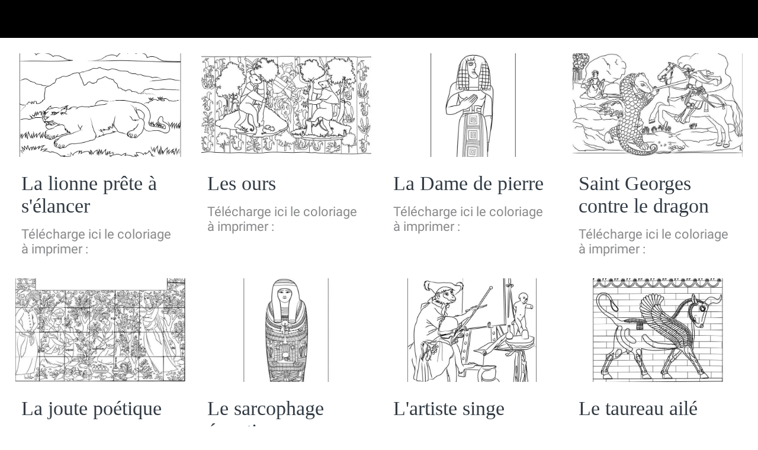

--- FILE ---
content_type: text/html; charset=utf-8
request_url: https://petitlouvre.louvre.fr/collections
body_size: 16370
content:
<!DOCTYPE html><html style="--visible-tabbar-height:0px;--visible-safe-area-inset-bottom:env(safe-area-inset-bottom);--visible-safe-header-inset-bottom:0px;" lang="fr"><head>
    <base href="/">
    <title>Petit Louvre - Coloriages</title>
    <meta http-equiv="X-UA-Compatible" content="IE=edge">
    <meta http-equiv="Content-Type" content="text/html; Charset=UTF-8">
    <meta name="viewport" content="width=device-width, initial-scale=1.0, viewport-fit=cover">
    <meta name="msapplication-tap-highlight" content="no">
    <meta name="apple-mobile-web-app-capable" content="yes">
    <link rel="manifest" href="/front-assets/manifest.json">
    <link rel="preconnect" href="https://fonts.gstatic.com/" crossorigin="">
    <link rel="preconnect" href="https://back.ww-cdn.com/" crossorigin="">
    <link rel="preload" href="/apiv4/getSettings?platform=webapp" crossorigin="" as="fetch">
    <link rel="preload" href="/apiv3/getLanguage" crossorigin="" as="fetch">
    <script nomodule="" src="front-assets/ie-polyfills.min.js"></script>
    <style type="text/css">@font-face{font-family:'Material Icons';font-style:normal;font-weight:400;src:url(https://fonts.gstatic.com/s/materialicons/v138/flUhRq6tzZclQEJ-Vdg-IuiaDsNa.woff) format('woff');}.material-icons{font-family:'Material Icons';font-weight:normal;font-style:normal;font-size:24px;line-height:1;letter-spacing:normal;text-transform:none;display:inline-block;white-space:nowrap;word-wrap:normal;direction:ltr;font-feature-settings:'liga';}@font-face{font-family:'Material Icons';font-style:normal;font-weight:400;src:url(https://fonts.gstatic.com/s/materialicons/v138/flUhRq6tzZclQEJ-Vdg-IuiaDsNcIhQ8tQ.woff2) format('woff2');}.material-icons{font-family:'Material Icons';font-weight:normal;font-style:normal;font-size:24px;line-height:1;letter-spacing:normal;text-transform:none;display:inline-block;white-space:nowrap;word-wrap:normal;direction:ltr;-webkit-font-feature-settings:'liga';-webkit-font-smoothing:antialiased;}</style>
    <style type="text/css">@font-face{font-family:'Roboto';font-style:normal;font-weight:400;font-display:swap;src:url(https://fonts.gstatic.com/s/roboto/v30/KFOmCnqEu92Fr1Mu4mxM.woff) format('woff');}@font-face{font-family:'Roboto';font-style:normal;font-weight:400;font-display:swap;src:url(https://fonts.gstatic.com/s/roboto/v30/KFOmCnqEu92Fr1Mu72xKKTU1Kvnz.woff2) format('woff2');unicode-range:U+0460-052F, U+1C80-1C88, U+20B4, U+2DE0-2DFF, U+A640-A69F, U+FE2E-FE2F;}@font-face{font-family:'Roboto';font-style:normal;font-weight:400;font-display:swap;src:url(https://fonts.gstatic.com/s/roboto/v30/KFOmCnqEu92Fr1Mu5mxKKTU1Kvnz.woff2) format('woff2');unicode-range:U+0301, U+0400-045F, U+0490-0491, U+04B0-04B1, U+2116;}@font-face{font-family:'Roboto';font-style:normal;font-weight:400;font-display:swap;src:url(https://fonts.gstatic.com/s/roboto/v30/KFOmCnqEu92Fr1Mu7mxKKTU1Kvnz.woff2) format('woff2');unicode-range:U+1F00-1FFF;}@font-face{font-family:'Roboto';font-style:normal;font-weight:400;font-display:swap;src:url(https://fonts.gstatic.com/s/roboto/v30/KFOmCnqEu92Fr1Mu4WxKKTU1Kvnz.woff2) format('woff2');unicode-range:U+0370-03FF;}@font-face{font-family:'Roboto';font-style:normal;font-weight:400;font-display:swap;src:url(https://fonts.gstatic.com/s/roboto/v30/KFOmCnqEu92Fr1Mu7WxKKTU1Kvnz.woff2) format('woff2');unicode-range:U+0102-0103, U+0110-0111, U+0128-0129, U+0168-0169, U+01A0-01A1, U+01AF-01B0, U+1EA0-1EF9, U+20AB;}@font-face{font-family:'Roboto';font-style:normal;font-weight:400;font-display:swap;src:url(https://fonts.gstatic.com/s/roboto/v30/KFOmCnqEu92Fr1Mu7GxKKTU1Kvnz.woff2) format('woff2');unicode-range:U+0100-024F, U+0259, U+1E00-1EFF, U+2020, U+20A0-20AB, U+20AD-20CF, U+2113, U+2C60-2C7F, U+A720-A7FF;}@font-face{font-family:'Roboto';font-style:normal;font-weight:400;font-display:swap;src:url(https://fonts.gstatic.com/s/roboto/v30/KFOmCnqEu92Fr1Mu4mxKKTU1Kg.woff2) format('woff2');unicode-range:U+0000-00FF, U+0131, U+0152-0153, U+02BB-02BC, U+02C6, U+02DA, U+02DC, U+2000-206F, U+2074, U+20AC, U+2122, U+2191, U+2193, U+2212, U+2215, U+FEFF, U+FFFD;}</style>
<style>html{line-height:1.15;-webkit-text-size-adjust:100%}body{margin:0}html{line-height:1.5;font-family:"Roboto",sans-serif;font-weight:normal;color:rgba(0,0,0,.87)}@media only screen and (min-width: 0){html{font-size:14px}}@media only screen and (min-width: 1280px){html{font-size:14.5px}}@media only screen and (min-width: 1440px){html{font-size:15px}}:root{--tabbar-height:65px;--miniplayer-height:56px;--categories-pager-height:48px;--categories-pager-height-mobile:24px;--toolbar-down-height:56px;--toolbar-down-height-mobile:48px;--detail-swipe-pager-height:18px;--safe-header-inset-bottom:64px;--safe-area-inset-top:env(safe-area-inset-top);--visible-tabbar-height:0px;--visible-miniplayer-height:0px;--visible-categories-pager-height:0px;--visible-toolbar-down-height:0px;--visible-safe-area-inset-bottom:0px;--visible-detail-swipe-pager-height:0px;--visible-safe-header-inset-bottom:var(--safe-header-inset-bottom);--visible-ad-banner-height:0px;--footer-height:calc( var(--visible-tabbar-height) + var(--visible-miniplayer-height) + var(--visible-categories-pager-height) + var(--visible-toolbar-down-height) + env(safe-area-inset-bottom) + var(--visible-detail-swipe-pager-height) );--rc-gradient-start-color:rgba(255, 255, 255, 0);--rc-obstrusive-bgcolor:0, 0, 0;--rc-obstrusive-opacity:1;--rc-radius:0;--ps-font-desktop:0px;--ps-font-tablet:0px;--ps-font-mobile:0px}@media only screen and (orientation: portrait) and (max-width: 599px),only screen and (orientation: landscape) and (max-width: 959px){:root{--miniplayer-height:60px;--safe-header-inset-bottom:56px}}:root{--vh:1vh}html,body{height:100vh;width:100vw}html{box-sizing:border-box}*,*:before,*:after{box-sizing:inherit;-webkit-tap-highlight-color:transparent}body{font-family:"Roboto",Helvetica,Arial,sans-serif;-webkit-font-smoothing:antialiased;-moz-osx-font-smoothing:grayscale;-ms-overflow-style:-ms-autohiding-scrollbar;overflow-x:hidden}@media only screen and (min-width: 0){body{font-size:15px}}@media only screen and (min-width: 960px){body{font-size:15.5px}}@media only screen and (min-width: 1280px){body{font-size:16px}}*{word-wrap:break-word;touch-action:manipulation}</style><style>html{line-height:1.15;-webkit-text-size-adjust:100%}body{margin:0}a{background-color:transparent}img{border-style:none}button{font-family:inherit;font-size:100%;line-height:1.15;margin:0}button{overflow:visible}button{text-transform:none}button{-webkit-appearance:button}button::-moz-focus-inner{border-style:none;padding:0}button:-moz-focusring{outline:1px dotted ButtonText}a{text-decoration:none}html{line-height:1.5;font-family:"Roboto",sans-serif;font-weight:normal;color:rgba(0,0,0,.87)}@media only screen and (min-width: 0){html{font-size:14px}}@media only screen and (min-width: 1280px){html{font-size:14.5px}}@media only screen and (min-width: 1440px){html{font-size:15px}}h2{font-weight:400;line-height:1.1}h2 a{font-weight:inherit}h2{font-size:3.56rem;line-height:110%;margin:1.78rem 0 1.424rem}.cdk-visually-hidden{border:0;clip:rect(0 0 0 0);height:1px;margin:-1px;overflow:hidden;padding:0;position:absolute;width:1px;white-space:nowrap;outline:0;-webkit-appearance:none;-moz-appearance:none}.mat-drawer-container{background-color:#fafafa;color:rgba(0,0,0,.87)}.mat-drawer{background-color:#fff;color:rgba(0,0,0,.87)}.mat-drawer:not(.mat-drawer-side){box-shadow:0 8px 10px -5px rgba(0,0,0,.2),0 16px 24px 2px rgba(0,0,0,.14),0 6px 30px 5px rgba(0,0,0,.12)}.gbui-icon{background-size:cover;background-position:center center;font-size:24px;width:inherit;height:inherit;color:inherit}.gbui-icon-button{padding:0;border:none;background-color:transparent;background-color:initial;cursor:pointer}:root{--tabbar-height:65px;--miniplayer-height:56px;--categories-pager-height:48px;--categories-pager-height-mobile:24px;--toolbar-down-height:56px;--toolbar-down-height-mobile:48px;--detail-swipe-pager-height:18px;--safe-header-inset-bottom:64px;--safe-area-inset-top:env(safe-area-inset-top);--visible-tabbar-height:0px;--visible-miniplayer-height:0px;--visible-categories-pager-height:0px;--visible-toolbar-down-height:0px;--visible-safe-area-inset-bottom:0px;--visible-detail-swipe-pager-height:0px;--visible-safe-header-inset-bottom:var(--safe-header-inset-bottom);--visible-ad-banner-height:0px;--footer-height:calc( var(--visible-tabbar-height) + var(--visible-miniplayer-height) + var(--visible-categories-pager-height) + var(--visible-toolbar-down-height) + env(safe-area-inset-bottom) + var(--visible-detail-swipe-pager-height) );--rc-gradient-start-color:rgba(255, 255, 255, 0);--rc-obstrusive-bgcolor:0, 0, 0;--rc-obstrusive-opacity:1;--rc-radius:0;--ps-font-desktop:0px;--ps-font-tablet:0px;--ps-font-mobile:0px}@media only screen and (orientation: portrait) and (max-width: 599px),only screen and (orientation: landscape) and (max-width: 959px){:root{--miniplayer-height:60px;--safe-header-inset-bottom:56px}}:root{--vh:1vh}html,body{height:100vh;width:100vw}html{box-sizing:border-box}*,*:before,*:after{box-sizing:inherit;-webkit-tap-highlight-color:transparent}body{font-family:"Roboto",Helvetica,Arial,sans-serif;-webkit-font-smoothing:antialiased;-moz-osx-font-smoothing:grayscale;-ms-overflow-style:-ms-autohiding-scrollbar;overflow-x:hidden}@media only screen and (min-width: 0){body{font-size:15px}}@media only screen and (min-width: 960px){body{font-size:15.5px}}@media only screen and (min-width: 1280px){body{font-size:16px}}*{word-wrap:break-word;touch-action:manipulation}img{max-width:100%}.mat-drawer-container{background-color:transparent;background-color:initial}</style><link rel="stylesheet" href="https://back.ww-cdn.com/superstatic/front-res/2236488/front-css/styles.942dbd46f71d1dfa1af3.css" media="print" onload="this.media='all'"><noscript><link rel="stylesheet" href="front-css/styles.942dbd46f71d1dfa1af3.css"></noscript><meta name="keywords" content="Louvre, enfants, histoires, contes, anecdotes, Dominique-Vivant Denon, Joconde, Vénus de Milo"><meta name="theme-color" content="#000000"><meta property="twitter:card" content="summary_large_image"><meta name="apple-mobile-web-app-title" content="Petit Louvre"><meta name="apple-mobile-web-app-status-bar-style" content="black"><link rel="apple-touch-icon" href="https://back.ww-cdn.com/apiv3/cdn/2236488/apiv3/release/iphone/10/photo/meta_images_touchIcon@2x.png?v=1588663000"><link href="https://fonts.gstatic.com" rel="preconnect" crossorigin=""><style ng-transition="gb-app">[_nghost-sc139]{inset:0;z-index:0;pointer-events:none;position:absolute;transform:translateZ(0)}.fixed[_nghost-sc139]{position:fixed}.fixed[_nghost-sc139]   .bg-landscape[_ngcontent-sc139], .fixed[_nghost-sc139]   .bg-portrait[_ngcontent-sc139], .fixed[_nghost-sc139]   .bg-mobile[_ngcontent-sc139]{position:fixed}.bg-landscape[_ngcontent-sc139], .bg-portrait[_ngcontent-sc139], .bg-mobile[_ngcontent-sc139]{background:transparent center center no-repeat;background-size:cover;inset:0;position:absolute;transform:translateZ(0)}.bg-landscape-img[_ngcontent-sc139], .bg-portrait-img[_ngcontent-sc139]{object-fit:cover;inset:0;height:100%;width:100%;position:absolute;transform:translateZ(0)}@media only screen and (orientation: portrait) and (min-width: 1025px),only screen and (orientation: landscape) and (min-width: 1280px){.bg-mobile[_ngcontent-sc139]{visibility:hidden}}@media only screen and (orientation: portrait) and (min-width: 1025px) and (orientation: landscape),only screen and (orientation: landscape) and (min-width: 1280px) and (orientation: landscape){.bg-portrait[_ngcontent-sc139], .bg-portrait-img[_ngcontent-sc139]{visibility:hidden}}@media only screen and (orientation: portrait) and (min-width: 1025px) and (orientation: portrait),only screen and (orientation: landscape) and (min-width: 1280px) and (orientation: portrait){.bg-landscape[_ngcontent-sc139], .bg-landscape-img[_ngcontent-sc139]{visibility:hidden}}@media only screen and (orientation: portrait) and (min-width: 600px) and (max-width: 1024px),only screen and (orientation: landscape) and (min-width: 960px) and (max-width: 1279px){.bg-mobile[_ngcontent-sc139]{visibility:hidden}}@media only screen and (orientation: portrait) and (min-width: 600px) and (max-width: 1024px) and (orientation: landscape),only screen and (orientation: landscape) and (min-width: 960px) and (max-width: 1279px) and (orientation: landscape){.bg-portrait[_ngcontent-sc139], .bg-portrait-img[_ngcontent-sc139]{visibility:hidden}}@media only screen and (orientation: portrait) and (min-width: 600px) and (max-width: 1024px) and (orientation: portrait),only screen and (orientation: landscape) and (min-width: 960px) and (max-width: 1279px) and (orientation: portrait){.bg-landscape[_ngcontent-sc139], .bg-landscape-img[_ngcontent-sc139]{visibility:hidden}}@media only screen and (orientation: portrait) and (max-width: 599px),only screen and (orientation: landscape) and (max-width: 959px){.bg-portrait[_ngcontent-sc139], .bg-landscape[_ngcontent-sc139], .bg-portrait-img[_ngcontent-sc139], .bg-landscape-img[_ngcontent-sc139]{visibility:hidden}}</style><meta name="description" content="L'application Petit Louvre est destinée aux enfants. Elle propose des histoires et des contes autour des oeuvres parmi les plus fascinantes du musée du Louvre, ainsi que des jeux de pistes pour visiter le Louvre et le jardin des Tuileries en s'amusant."><meta property="twitter:title" content="Petit Louvre - Coloriages"><meta property="twitter:description" content="L'application Petit Louvre est destinée aux enfants. Elle propose des histoires et des contes autour des oeuvres parmi les plus fascinantes du musée du Louvre, ainsi que des jeux de pistes pour visiter le Louvre et le jardin des Tuileries en s'amusant."><meta property="twitter:image" content="https://back.ww-cdn.com/apiv3/cdn/2236488/apiv3/release/iphone/10/photo/meta_images_logo@2x.jpg?v=1588662999"><meta property="og:type" content="website"><meta property="og:title" content="Petit Louvre - Coloriages"><meta property="og:description" content="L'application Petit Louvre est destinée aux enfants. Elle propose des histoires et des contes autour des oeuvres parmi les plus fascinantes du musée du Louvre, ainsi que des jeux de pistes pour visiter le Louvre et le jardin des Tuileries en s'amusant."><meta property="og:url" content="https://petitlouvre.louvre.fr/collections/c/0"><meta property="og:image" content="https://back.ww-cdn.com/apiv3/cdn/2236488/apiv3/release/iphone/10/photo/meta_images_logo@2x.jpg?v=1588662999"><link rel="canonical" href="https://petitlouvre.louvre.fr/collections/c/0"><style ng-transition="gb-app">#main-outlet-container[_ngcontent-sc837]{position:relative;width:100%;height:100%}gb-root-close-button[_ngcontent-sc837]{position:absolute;transform:translateZ(0);top:45px;left:55px;z-index:10;padding-top:env(safe-area-inset-top)}.old-grid[_ngcontent-sc837]{position:fixed;inset:0;z-index:1400}.old-grid-content[_ngcontent-sc837]{position:relative;display:flex;flex-direction:column;justify-content:space-between;flex:1;height:100%;padding-top:90px}.old-grid-boxed[_ngcontent-sc837]{width:740px;margin:0 auto}.content.blur[_ngcontent-sc837]{filter:url('data:image/svg+xml;utf8,<svg version="1.1" xmlns="http://www.w3.org/2000/svg"><filter id="blur"><feGaussianBlur stdDeviation="10" /></filter></svg>#blur');filter:blur(10px);overflow:hidden}@media only screen and (orientation: portrait) and (min-width: 960px) and (max-width: 1440px),only screen and (orientation: landscape) and (min-width: 1280px) and (max-width: 1440px){.old-grid-content[_ngcontent-sc837]{padding-top:30px}}@media only screen and (orientation: portrait) and (max-width: 599px),only screen and (orientation: landscape) and (max-width: 959px){gb-root-close-button[_ngcontent-sc837]{top:5px;left:5px}.old-grid-content[_ngcontent-sc837]{padding-top:35px;padding-top:calc(35px + env(safe-area-inset-top))}.old-grid-boxed[_ngcontent-sc837]{width:100%}}</style><style ng-transition="gb-app">mat-sidenav-container.hide-backdrop[_ngcontent-sc128]{background-color:initial}mat-sidenav-container.hide-backdrop[_ngcontent-sc128]    >.mat-drawer-backdrop{opacity:0}mat-sidenav-container[_ngcontent-sc128]    {height:100%;overflow:initial}.open[_nghost-sc128]   mat-sidenav-container[_ngcontent-sc128]    {z-index:1300}mat-sidenav-container[_ngcontent-sc128]     .mat-drawer-backdrop{position:fixed}mat-sidenav-container[_ngcontent-sc128]     mat-sidenav-content{overflow:initial}mat-sidenav[_ngcontent-sc128]{height:100%;min-width:0}gb-root-tabbar[_nghost-sc128]   mat-sidenav.mat-drawer[_ngcontent-sc128], gb-root-tabbar   [_nghost-sc128]   mat-sidenav.mat-drawer[_ngcontent-sc128], gb-root-floating-tabbar[_nghost-sc128]   mat-sidenav.mat-drawer[_ngcontent-sc128], gb-root-floating-tabbar   [_nghost-sc128]   mat-sidenav.mat-drawer[_ngcontent-sc128]{background-color:transparent}gb-root-tabbar[_nghost-sc128]   mat-sidenav.mat-drawer[_ngcontent-sc128]   a[_ngcontent-sc128], gb-root-tabbar   [_nghost-sc128]   mat-sidenav.mat-drawer[_ngcontent-sc128]   a[_ngcontent-sc128], gb-root-floating-tabbar[_nghost-sc128]   mat-sidenav.mat-drawer[_ngcontent-sc128]   a[_ngcontent-sc128], gb-root-floating-tabbar   [_nghost-sc128]   mat-sidenav.mat-drawer[_ngcontent-sc128]   a[_ngcontent-sc128], gb-root-tabbar[_nghost-sc128]   mat-sidenav.mat-drawer[_ngcontent-sc128]   button[_ngcontent-sc128], gb-root-tabbar   [_nghost-sc128]   mat-sidenav.mat-drawer[_ngcontent-sc128]   button[_ngcontent-sc128], gb-root-floating-tabbar[_nghost-sc128]   mat-sidenav.mat-drawer[_ngcontent-sc128]   button[_ngcontent-sc128], gb-root-floating-tabbar   [_nghost-sc128]   mat-sidenav.mat-drawer[_ngcontent-sc128]   button[_ngcontent-sc128]{outline:none}.no-bg[_nghost-sc128]   mat-sidenav[_ngcontent-sc128]{box-shadow:none;background-color:transparent}@media only screen and (orientation: portrait) and (max-width: 599px),only screen and (orientation: landscape) and (max-width: 959px){gb-root-tabbar[_nghost-sc128]   mat-sidenav.mat-drawer[_ngcontent-sc128], gb-root-tabbar   [_nghost-sc128]   mat-sidenav.mat-drawer[_ngcontent-sc128]{height:calc(100% - 66px);height:calc(100% - 66px - env(safe-area-inset-bottom));box-shadow:none!important;transition:none!important}gb-root-tabbar[_nghost-sc128]   mat-sidenav-container[_ngcontent-sc128]     .mat-drawer-backdrop, gb-root-tabbar   [_nghost-sc128]   mat-sidenav-container[_ngcontent-sc128]     .mat-drawer-backdrop{bottom:66px;bottom:calc(66px + env(safe-area-inset-bottom))}}</style><style ng-transition="gb-app">.mat-drawer-container{position:relative;z-index:1;box-sizing:border-box;-webkit-overflow-scrolling:touch;display:block;overflow:hidden}.mat-drawer-container[fullscreen]{top:0;left:0;right:0;bottom:0;position:absolute}.mat-drawer-container[fullscreen].mat-drawer-container-has-open{overflow:hidden}.mat-drawer-container.mat-drawer-container-explicit-backdrop .mat-drawer-side{z-index:3}.mat-drawer-container.ng-animate-disabled .mat-drawer-backdrop,.mat-drawer-container.ng-animate-disabled .mat-drawer-content,.ng-animate-disabled .mat-drawer-container .mat-drawer-backdrop,.ng-animate-disabled .mat-drawer-container .mat-drawer-content{transition:none}.mat-drawer-backdrop{top:0;left:0;right:0;bottom:0;position:absolute;display:block;z-index:3;visibility:hidden}.mat-drawer-backdrop.mat-drawer-shown{visibility:visible}.mat-drawer-transition .mat-drawer-backdrop{transition-duration:400ms;transition-timing-function:cubic-bezier(0.25, 0.8, 0.25, 1);transition-property:background-color,visibility}.cdk-high-contrast-active .mat-drawer-backdrop{opacity:.5}.mat-drawer-content{position:relative;z-index:1;display:block;height:100%;overflow:auto}.mat-drawer-transition .mat-drawer-content{transition-duration:400ms;transition-timing-function:cubic-bezier(0.25, 0.8, 0.25, 1);transition-property:transform,margin-left,margin-right}.mat-drawer{position:relative;z-index:4;display:block;position:absolute;top:0;bottom:0;z-index:3;outline:0;box-sizing:border-box;overflow-y:auto;transform:translate3d(-100%, 0, 0)}.cdk-high-contrast-active .mat-drawer,.cdk-high-contrast-active [dir=rtl] .mat-drawer.mat-drawer-end{border-right:solid 1px currentColor}.cdk-high-contrast-active [dir=rtl] .mat-drawer,.cdk-high-contrast-active .mat-drawer.mat-drawer-end{border-left:solid 1px currentColor;border-right:none}.mat-drawer.mat-drawer-side{z-index:2}.mat-drawer.mat-drawer-end{right:0;transform:translate3d(100%, 0, 0)}[dir=rtl] .mat-drawer{transform:translate3d(100%, 0, 0)}[dir=rtl] .mat-drawer.mat-drawer-end{left:0;right:auto;transform:translate3d(-100%, 0, 0)}.mat-drawer[style*="visibility: hidden"]{display:none}.mat-drawer-inner-container{width:100%;height:100%;overflow:auto;-webkit-overflow-scrolling:touch}.mat-sidenav-fixed{position:fixed}</style><style ng-transition="gb-app">mat-drawer-container.hide-backdrop[_ngcontent-sc126]{background-color:initial}mat-drawer-container.hide-backdrop[_ngcontent-sc126]    >.mat-drawer-backdrop{opacity:0}mat-drawer-container[_ngcontent-sc126]    {height:100%;overflow:initial}.open[_nghost-sc126]   mat-drawer-container[_ngcontent-sc126]    {z-index:1300}mat-drawer-container[_ngcontent-sc126]     .mat-drawer-backdrop{position:fixed}mat-drawer-container[_ngcontent-sc126]     mat-drawer-content{overflow:initial}mat-drawer[_ngcontent-sc126]{position:fixed;height:100%;width:400px;min-width:0}mat-drawer.no-shadow[_ngcontent-sc126]{box-shadow:none}@media only screen and (orientation: portrait) and (min-width: 600px) and (max-width: 1024px),only screen and (orientation: landscape) and (min-width: 960px) and (max-width: 1279px){mat-drawer[_ngcontent-sc126]{width:320px}}@media only screen and (orientation: portrait) and (max-width: 599px),only screen and (orientation: landscape) and (max-width: 959px){mat-drawer[_ngcontent-sc126]{width:100%}}</style><style ng-transition="gb-app">[_nghost-sc261]{display:flex;flex-direction:column;min-height:100%;padding-bottom:var(--footer-height)}.content[_ngcontent-sc261]{flex:1 0 auto;position:relative;display:flex;flex-direction:column;z-index:0}gb-categories.bottom[_ngcontent-sc261]{position:fixed;bottom:calc(var(--footer-height) - var(--visible-categories-pager-height));width:100%;z-index:1050}.pager-space[_ngcontent-sc261]{display:block;height:48px;flex-shrink:0}@media only screen and (orientation: portrait) and (max-width: 1024px),only screen and (orientation: landscape) and (max-width: 1279px){.pager-space[_ngcontent-sc261]{height:24px}}</style><style ng-transition="gb-app">.failed[_nghost-sc450]{display:none!important}</style><style ng-transition="gb-app">gb-loading-spinner{display:flex;justify-content:center;padding:20px 0}gb-loading-spinner.fixed{position:fixed;width:100%;top:64px}gb-loading-spinner circle{animation-duration:4s!important;animation-timing-function:ease-in-out!important;animation-iteration-count:infinite!important}gb-loading-spinner mat-spinner.small circle{animation-name:colors,mat-progress-spinner-stroke-rotate-50!important}gb-loading-spinner mat-spinner:not(.small) circle{animation-name:colors,mat-progress-spinner-stroke-rotate-100!important}@keyframes colors{0%{stroke:#42a5f5}25%{stroke:#f44336}50%{stroke:#fdd835}75%{stroke:#4caf50}to{stroke:#42a5f5}}@media only screen and (orientation: portrait) and (max-width: 1024px),only screen and (orientation: landscape) and (max-width: 1279px){gb-loading-spinner.fixed{top:56px}}.gb-loading-spinner-backdrop{background-color:#fff}.gb-loading-spinner-backdrop.cdk-overlay-backdrop.cdk-overlay-backdrop-showing{opacity:.7}.gb-loading-spinner-backdrop~.cdk-overlay-pane gb-loading-spinner{position:fixed;top:0!important;bottom:0;left:0;right:0;display:flex;justify-content:center;align-items:center}
</style><style ng-transition="gb-app">.mat-progress-spinner{display:block;position:relative;overflow:hidden}.mat-progress-spinner svg{position:absolute;transform:rotate(-90deg);top:0;left:0;transform-origin:center;overflow:visible}.mat-progress-spinner circle{fill:rgba(0,0,0,0);transition:stroke-dashoffset 225ms linear}.cdk-high-contrast-active .mat-progress-spinner circle{stroke:CanvasText}.mat-progress-spinner[mode=indeterminate] svg{animation:mat-progress-spinner-linear-rotate 2000ms linear infinite}.mat-progress-spinner[mode=indeterminate] circle{transition-property:stroke;animation-duration:4000ms;animation-timing-function:cubic-bezier(0.35, 0, 0.25, 1);animation-iteration-count:infinite}.mat-progress-spinner._mat-animation-noopable svg,.mat-progress-spinner._mat-animation-noopable circle{animation:none;transition:none}@keyframes mat-progress-spinner-linear-rotate{0%{transform:rotate(0deg)}100%{transform:rotate(360deg)}}@keyframes mat-progress-spinner-stroke-rotate-100{0%{stroke-dashoffset:268.606171575px;transform:rotate(0)}12.5%{stroke-dashoffset:56.5486677px;transform:rotate(0)}12.5001%{stroke-dashoffset:56.5486677px;transform:rotateX(180deg) rotate(72.5deg)}25%{stroke-dashoffset:268.606171575px;transform:rotateX(180deg) rotate(72.5deg)}25.0001%{stroke-dashoffset:268.606171575px;transform:rotate(270deg)}37.5%{stroke-dashoffset:56.5486677px;transform:rotate(270deg)}37.5001%{stroke-dashoffset:56.5486677px;transform:rotateX(180deg) rotate(161.5deg)}50%{stroke-dashoffset:268.606171575px;transform:rotateX(180deg) rotate(161.5deg)}50.0001%{stroke-dashoffset:268.606171575px;transform:rotate(180deg)}62.5%{stroke-dashoffset:56.5486677px;transform:rotate(180deg)}62.5001%{stroke-dashoffset:56.5486677px;transform:rotateX(180deg) rotate(251.5deg)}75%{stroke-dashoffset:268.606171575px;transform:rotateX(180deg) rotate(251.5deg)}75.0001%{stroke-dashoffset:268.606171575px;transform:rotate(90deg)}87.5%{stroke-dashoffset:56.5486677px;transform:rotate(90deg)}87.5001%{stroke-dashoffset:56.5486677px;transform:rotateX(180deg) rotate(341.5deg)}100%{stroke-dashoffset:268.606171575px;transform:rotateX(180deg) rotate(341.5deg)}}</style><style mat-spinner-animation="50">
 @keyframes mat-progress-spinner-stroke-rotate-50 {
    0%      { stroke-dashoffset: 119.38052083641213;  transform: rotate(0); }
    12.5%   { stroke-dashoffset: 25.132741228718345;    transform: rotate(0); }
    12.5001%  { stroke-dashoffset: 25.132741228718345;    transform: rotateX(180deg) rotate(72.5deg); }
    25%     { stroke-dashoffset: 119.38052083641213;  transform: rotateX(180deg) rotate(72.5deg); }

    25.0001%   { stroke-dashoffset: 119.38052083641213;  transform: rotate(270deg); }
    37.5%   { stroke-dashoffset: 25.132741228718345;    transform: rotate(270deg); }
    37.5001%  { stroke-dashoffset: 25.132741228718345;    transform: rotateX(180deg) rotate(161.5deg); }
    50%     { stroke-dashoffset: 119.38052083641213;  transform: rotateX(180deg) rotate(161.5deg); }

    50.0001%  { stroke-dashoffset: 119.38052083641213;  transform: rotate(180deg); }
    62.5%   { stroke-dashoffset: 25.132741228718345;    transform: rotate(180deg); }
    62.5001%  { stroke-dashoffset: 25.132741228718345;    transform: rotateX(180deg) rotate(251.5deg); }
    75%     { stroke-dashoffset: 119.38052083641213;  transform: rotateX(180deg) rotate(251.5deg); }

    75.0001%  { stroke-dashoffset: 119.38052083641213;  transform: rotate(90deg); }
    87.5%   { stroke-dashoffset: 25.132741228718345;    transform: rotate(90deg); }
    87.5001%  { stroke-dashoffset: 25.132741228718345;    transform: rotateX(180deg) rotate(341.5deg); }
    100%    { stroke-dashoffset: 119.38052083641213;  transform: rotateX(180deg) rotate(341.5deg); }
  }
</style><style ng-transition="gb-app">[_nghost-sc278]{z-index:1050;position:sticky;top:0;display:block;width:100%}.fixed[_nghost-sc278]{position:fixed}.hide[_nghost-sc278], .resizing[_nghost-sc278]{position:relative}.resizing[_nghost-sc278]{overflow-x:initial}</style><style ng-transition="gb-app">[_nghost-sc279]{display:block;width:100%;z-index:1040}.fixed[_nghost-sc279]{height:120px}.fixed[_nghost-sc279]   .navigation-elements[_ngcontent-sc279]{position:fixed;width:100%}.abs[_nghost-sc279]{position:absolute}@media only screen and (orientation: portrait) and (max-width: 1024px),only screen and (orientation: landscape) and (max-width: 1279px){.fixed[_nghost-sc279]{height:38px}}</style><style ng-transition="gb-app">.above[_nghost-sc260]{display:block}.navbar[_ngcontent-sc260]{z-index:1050;position:relative}.navbar[_ngcontent-sc260]   gb-background-image[_ngcontent-sc260]{height:100%}.navbar[_ngcontent-sc260]   .navbar-content[_ngcontent-sc260]{display:flex;justify-content:space-between;align-items:center;position:relative;height:100%}.navbar[_ngcontent-sc260]   .navbar-left[_ngcontent-sc260]{display:flex;z-index:1;align-items:center}.navbar[_ngcontent-sc260]   .navbar-left[_ngcontent-sc260]:not(.empty), .navbar[_ngcontent-sc260]   .navbar-left[_ngcontent-sc260]:not(:empty){padding-left:4px;margin-right:-12px}.navbar[_ngcontent-sc260]   .navbar-main[_ngcontent-sc260]{padding:4px 16px;flex:1;height:100%;min-width:0}.navbar[_ngcontent-sc260]   .navbar-right[_ngcontent-sc260]{display:flex;justify-content:flex-end;z-index:1;align-items:center;position:relative}.navbar[_ngcontent-sc260]   .navbar-right[_ngcontent-sc260]:not(.empty), .navbar[_ngcontent-sc260]   .navbar-right[_ngcontent-sc260]:not(:empty){padding-right:4px;margin-left:-12px}.navbar.medium[_ngcontent-sc260]   .navbar-content[_ngcontent-sc260], .navbar.big[_ngcontent-sc260]   .navbar-content[_ngcontent-sc260]{height:56px}.navbar.medium[_ngcontent-sc260]   .navbar-extend-content[_ngcontent-sc260], .navbar.medium[_ngcontent-sc260]   .navbar-main[_ngcontent-sc260], .navbar.big[_ngcontent-sc260]   .navbar-extend-content[_ngcontent-sc260], .navbar.big[_ngcontent-sc260]   .navbar-main[_ngcontent-sc260]{display:flex;flex-direction:column;flex:1}.navbar.medium[_ngcontent-sc260]   .navbar-main[_ngcontent-sc260], .navbar.big[_ngcontent-sc260]   .navbar-main[_ngcontent-sc260]{padding:16px}.navbar.medium[_ngcontent-sc260]   .with-elements[_ngcontent-sc260], .navbar.big[_ngcontent-sc260]   .with-elements[_ngcontent-sc260]{margin-top:-16px}.navbar.medium[_ngcontent-sc260]   .with-elements[_ngcontent-sc260]   .navbar-main[_ngcontent-sc260], .navbar.big[_ngcontent-sc260]   .with-elements[_ngcontent-sc260]   .navbar-main[_ngcontent-sc260]{padding:16px 52px}.navbar.medium[_ngcontent-sc260]   .with-elements.left-empty[_ngcontent-sc260]   .navbar-main[_ngcontent-sc260], .navbar.big[_ngcontent-sc260]   .with-elements.left-empty[_ngcontent-sc260]   .navbar-main[_ngcontent-sc260]{padding-left:16px;padding-right:16px}.navbar.medium[_ngcontent-sc260]   .navbar-extend-content[_ngcontent-sc260]{min-height:75px;max-height:calc(19vh - 40px)}.navbar.big[_ngcontent-sc260]   .navbar-extend-content[_ngcontent-sc260]{min-height:198px;max-height:calc(38vh - 40px)}.navbar[_ngcontent-sc260]     [gbToolBar]:not(.share-only) div.sharing gb-toolbar-item:last-of-type{border-right-width:1px;border-right-style:solid;padding-right:8px}.navbar[_ngcontent-sc260]     [gbToolBar]:not(.share-only) div.actions{margin-left:8px}.navbar[_ngcontent-sc260]     [gbToolBar].share-only gb-toolbar-item:last-of-type gb-toolbar-social-item{margin-right:0}.navbar.resizing[_ngcontent-sc260]{padding-top:56px;padding-top:calc(56px + env(safe-area-inset-top))}.navbar.resizing[_ngcontent-sc260]   .navbar-content[_ngcontent-sc260]{position:fixed;left:0;right:0;top:0;top:env(safe-area-inset-top);height:56px!important}.navbar.resizing[_ngcontent-sc260]   .layer[_ngcontent-sc260]{position:fixed;left:0;right:0;top:0;will-change:transform;transform-origin:top center}@media only screen and (orientation: portrait) and (min-width: 600px) and (max-width: 1024px),only screen and (orientation: landscape) and (min-width: 960px) and (max-width: 1279px){.navbar[_ngcontent-sc260]   .navbar-left[_ngcontent-sc260]:not(.empty), .navbar[_ngcontent-sc260]   .navbar-left[_ngcontent-sc260]:not(:empty){padding-left:8px}.navbar[_ngcontent-sc260]   .navbar-main[_ngcontent-sc260]{padding:4px 20px}}@media only screen and (orientation: portrait) and (min-width: 600px) and (max-width: 1024px) and (orientation: portrait),only screen and (orientation: landscape) and (min-width: 960px) and (max-width: 1279px) and (orientation: portrait){.navbar.medium[_ngcontent-sc260]   .navbar-extend-content[_ngcontent-sc260]{min-height:150px}.navbar.medium[_ngcontent-sc260]   .navbar-main[_ngcontent-sc260]{padding:40px 20px}.navbar.medium[_ngcontent-sc260]   .with-elements[_ngcontent-sc260]   .navbar-main[_ngcontent-sc260]{padding:40px 56px}.navbar.medium[_ngcontent-sc260]   .with-elements.left-empty[_ngcontent-sc260]   .navbar-main[_ngcontent-sc260]{padding-left:20px;padding-right:20px}}@media only screen and (orientation: portrait) and (min-width: 600px) and (max-width: 1024px) and (orientation: landscape),only screen and (orientation: landscape) and (min-width: 960px) and (max-width: 1279px) and (orientation: landscape){.navbar.medium[_ngcontent-sc260]   .navbar-extend-content[_ngcontent-sc260]{min-height:100px}.navbar.medium[_ngcontent-sc260]   .navbar-main[_ngcontent-sc260]{padding:20px}.navbar.medium[_ngcontent-sc260]   .with-elements[_ngcontent-sc260]   .navbar-main[_ngcontent-sc260]{padding:20px 56px}.navbar.medium[_ngcontent-sc260]   .with-elements.left-empty[_ngcontent-sc260]   .navbar-main[_ngcontent-sc260]{padding-left:20px;padding-right:20px}}@media only screen and (orientation: portrait) and (min-width: 600px) and (max-width: 1024px) and (orientation: portrait),only screen and (orientation: landscape) and (min-width: 960px) and (max-width: 1279px) and (orientation: portrait){.navbar.big[_ngcontent-sc260]   .navbar-extend-content[_ngcontent-sc260]{min-height:344px}.navbar.big[_ngcontent-sc260]   .navbar-main[_ngcontent-sc260]{padding:80px 20px}.navbar.big[_ngcontent-sc260]   .with-elements[_ngcontent-sc260]   .navbar-main[_ngcontent-sc260]{padding:80px 56px}.navbar.big[_ngcontent-sc260]   .with-elements.left-empty[_ngcontent-sc260]   .navbar-main[_ngcontent-sc260]{padding-left:20px;padding-right:20px}}@media only screen and (orientation: portrait) and (min-width: 600px) and (max-width: 1024px) and (orientation: landscape),only screen and (orientation: landscape) and (min-width: 960px) and (max-width: 1279px) and (orientation: landscape){.navbar.big[_ngcontent-sc260]   .navbar-extend-content[_ngcontent-sc260]{min-height:244px}.navbar.big[_ngcontent-sc260]   .navbar-main[_ngcontent-sc260]{padding:40px 20px}.navbar.big[_ngcontent-sc260]   .with-elements[_ngcontent-sc260]   .navbar-main[_ngcontent-sc260]{padding:40px 56px}.navbar.big[_ngcontent-sc260]   .with-elements.left-empty[_ngcontent-sc260]   .navbar-main[_ngcontent-sc260]{padding-left:20px;padding-right:20px}}@media only screen and (orientation: portrait) and (min-width: 600px) and (max-width: 1024px),only screen and (orientation: landscape) and (min-width: 960px) and (max-width: 1279px){.navbar[_ngcontent-sc260]   .navbar-right[_ngcontent-sc260]:not(.empty), .navbar[_ngcontent-sc260]   .navbar-right[_ngcontent-sc260]:not(:empty){padding-right:8px}}@media only screen and (orientation: portrait) and (min-width: 1025px),only screen and (orientation: landscape) and (min-width: 1280px){.navbar[_ngcontent-sc260]   .navbar-left[_ngcontent-sc260]:not(.empty), .navbar[_ngcontent-sc260]   .navbar-left[_ngcontent-sc260]:not(:empty){padding-left:8px}.navbar[_ngcontent-sc260]   .navbar-main[_ngcontent-sc260]{padding:4px 20px}.navbar.medium[_ngcontent-sc260]   .navbar-extend-content[_ngcontent-sc260]{min-height:126px}.navbar.medium[_ngcontent-sc260]   .navbar-main[_ngcontent-sc260]{padding:20px}.navbar.medium[_ngcontent-sc260]   .with-elements[_ngcontent-sc260]   .navbar-main[_ngcontent-sc260]{padding:20px 56px}.navbar.medium[_ngcontent-sc260]   .with-elements.left-empty[_ngcontent-sc260]   .navbar-main[_ngcontent-sc260]{padding-left:20px;padding-right:20px}.navbar.big[_ngcontent-sc260]   .navbar-extend-content[_ngcontent-sc260]{min-height:298px}.navbar.big[_ngcontent-sc260]   .navbar-main[_ngcontent-sc260]{padding:40px 20px}.navbar.big[_ngcontent-sc260]   .with-elements[_ngcontent-sc260]   .navbar-main[_ngcontent-sc260]{padding:40px 56px}.navbar.big[_ngcontent-sc260]   .with-elements.left-empty[_ngcontent-sc260]   .navbar-main[_ngcontent-sc260]{padding-left:20px;padding-right:20px}.navbar[_ngcontent-sc260]   .navbar-right[_ngcontent-sc260]:not(.empty), .navbar[_ngcontent-sc260]   .navbar-right[_ngcontent-sc260]:not(:empty){padding-right:28px}}@media only screen and (min-width: 1440px){.navbar[_ngcontent-sc260]   .navbar-left[_ngcontent-sc260]:not(.empty), .navbar[_ngcontent-sc260]   .navbar-left[_ngcontent-sc260]:not(:empty){padding-left:16px}.navbar[_ngcontent-sc260]   .navbar-main[_ngcontent-sc260]{padding:4px 28px}.navbar.medium[_ngcontent-sc260]   .navbar-extend-content[_ngcontent-sc260]{min-height:160px}.navbar.medium[_ngcontent-sc260]   .navbar-main[_ngcontent-sc260]{padding:28px}.navbar.medium[_ngcontent-sc260]   .with-elements[_ngcontent-sc260]   .navbar-main[_ngcontent-sc260]{padding:28px 64px}.navbar.medium[_ngcontent-sc260]   .with-elements.left-empty[_ngcontent-sc260]   .navbar-main[_ngcontent-sc260]{padding-left:28px;padding-right:28px}.navbar.big[_ngcontent-sc260]   .navbar-extend-content[_ngcontent-sc260]{min-height:366px}.navbar.big[_ngcontent-sc260]   .navbar-main[_ngcontent-sc260]{padding:56px 28px}.navbar.big[_ngcontent-sc260]   .with-elements[_ngcontent-sc260]   .navbar-main[_ngcontent-sc260]{padding:56px 64px}.navbar.big[_ngcontent-sc260]   .with-elements.left-empty[_ngcontent-sc260]   .navbar-main[_ngcontent-sc260]{padding-left:28px;padding-right:28px}.navbar[_ngcontent-sc260]   .navbar-right[_ngcontent-sc260]:not(.empty), .navbar[_ngcontent-sc260]   .navbar-right[_ngcontent-sc260]:not(:empty){padding-right:16px}}@media only screen and (orientation: portrait) and (min-width: 600px),only screen and (orientation: landscape) and (min-width: 960px){.navbar.small[_ngcontent-sc260]{height:64px;overflow:hidden}.navbar.medium[_ngcontent-sc260]   .navbar-content[_ngcontent-sc260], .navbar.big[_ngcontent-sc260]   .navbar-content[_ngcontent-sc260]{height:64px}.navbar.medium[_ngcontent-sc260]   .with-elements[_ngcontent-sc260], .navbar.big[_ngcontent-sc260]   .with-elements[_ngcontent-sc260]{margin-top:-20px}.navbar.medium[_ngcontent-sc260]   .navbar-extend-content[_ngcontent-sc260]{max-height:calc(19vh - 44px)}.navbar.big[_ngcontent-sc260]   .navbar-extend-content[_ngcontent-sc260]{max-height:calc(38vh - 44px)}.navbar.resizing[_ngcontent-sc260]{padding-top:64px}.navbar.resizing[_ngcontent-sc260]   .navbar-content[_ngcontent-sc260]{height:64px!important}}@media only screen and (orientation: portrait) and (max-width: 599px),only screen and (orientation: landscape) and (max-width: 959px){.navbar[_ngcontent-sc260]{padding-top:env(safe-area-inset-top)}.navbar.small[_ngcontent-sc260]{height:56px;height:calc(56px + env(safe-area-inset-top));overflow:hidden}}</style><style ng-transition="gb-app">[_nghost-sc250]{display:flex;justify-content:center;align-items:center;flex:1;height:100%;overflow:hidden}.align-left[_nghost-sc250]{justify-content:flex-start}.align-left[_nghost-sc250]   h1[_ngcontent-sc250], .align-left[_nghost-sc250] > a[_ngcontent-sc250]{width:100%}.item-title-displayed[_nghost-sc250]{justify-content:flex-start}.item-title-displayed[_nghost-sc250]   .title-content[_ngcontent-sc250]{width:100%;display:flex;flex-direction:column;justify-content:center}.item-title-displayed[_nghost-sc250]   .title-text[_ngcontent-sc250]{font-size:20px!important}.navbar.small[_nghost-sc250] -no-combinator[_nghost-sc250]:not(.item-title-displayed):not(.align-left)   .wrapper[_ngcontent-sc250], .navbar.small   [_nghost-sc250]:not(.item-title-displayed):not(.align-left)   .wrapper[_ngcontent-sc250], .navbar.resizing.ready[_nghost-sc250]:not(.item-title-displayed):not(.align-left)   .wrapper[_ngcontent-sc250], .navbar.resizing.ready   [_nghost-sc250]:not(.item-title-displayed):not(.align-left)   .wrapper[_ngcontent-sc250]{justify-content:center}.navbar.small[_nghost-sc250] -no-combinator[_nghost-sc250]:not(.item-title-displayed):not(.align-left).shrink-2, .navbar.small   [_nghost-sc250]:not(.item-title-displayed):not(.align-left).shrink-2, .navbar.resizing.ready[_nghost-sc250]:not(.item-title-displayed):not(.align-left).shrink-2, .navbar.resizing.ready   [_nghost-sc250]:not(.item-title-displayed):not(.align-left).shrink-2, .navbar.small[_nghost-sc250] -no-combinator[_nghost-sc250]:not(.item-title-displayed):not(.align-left).shrink-1, .navbar.small   [_nghost-sc250]:not(.item-title-displayed):not(.align-left).shrink-1, .navbar.resizing.ready[_nghost-sc250]:not(.item-title-displayed):not(.align-left).shrink-1, .navbar.resizing.ready   [_nghost-sc250]:not(.item-title-displayed):not(.align-left).shrink-1{position:absolute;width:100%;height:calc(100% - 8px);top:4px;left:0}.navbar.small[_nghost-sc250] -no-combinator[_nghost-sc250]:not(.item-title-displayed):not(.align-left).shrink-2   .wrapper[_ngcontent-sc250], .navbar.small   [_nghost-sc250]:not(.item-title-displayed):not(.align-left).shrink-2   .wrapper[_ngcontent-sc250], .navbar.resizing.ready[_nghost-sc250]:not(.item-title-displayed):not(.align-left).shrink-2   .wrapper[_ngcontent-sc250], .navbar.resizing.ready   [_nghost-sc250]:not(.item-title-displayed):not(.align-left).shrink-2   .wrapper[_ngcontent-sc250]{max-width:calc(100% - 208px)}.navbar.small[_nghost-sc250] -no-combinator[_nghost-sc250]:not(.item-title-displayed):not(.align-left).shrink-1   .wrapper[_ngcontent-sc250], .navbar.small   [_nghost-sc250]:not(.item-title-displayed):not(.align-left).shrink-1   .wrapper[_ngcontent-sc250], .navbar.resizing.ready[_nghost-sc250]:not(.item-title-displayed):not(.align-left).shrink-1   .wrapper[_ngcontent-sc250], .navbar.resizing.ready   [_nghost-sc250]:not(.item-title-displayed):not(.align-left).shrink-1   .wrapper[_ngcontent-sc250]{max-width:calc(100% - 104px)}.wrapper[_ngcontent-sc250]{max-width:100%}.navbar.small[_nghost-sc250]   .wrapper[_ngcontent-sc250], .navbar.small   [_nghost-sc250]   .wrapper[_ngcontent-sc250]{height:100%}h1[_ngcontent-sc250]{margin:0;height:100%;line-height:initial}.title-text[_ngcontent-sc250]{white-space:nowrap;overflow:hidden;width:100%;display:inline-block;text-overflow:ellipsis}[_nghost-sc250]:not(.align-left)   .title-text[_ngcontent-sc250]{text-align:center}.title-text-container[_ngcontent-sc250]{display:flex;width:100%;height:100%;align-items:center;justify-content:center}.title-content[_ngcontent-sc250]{display:flex;flex-direction:column;justify-content:center;height:100%}img[_ngcontent-sc250]{max-height:100%;display:none}img.loaded[_ngcontent-sc250]{display:block}.desc-text[_ngcontent-sc250]{margin-top:16px;display:block;line-height:normal;transform-origin:left top;will-change:transform,opacity}[_nghost-sc250]:not(.align-left)   .desc-text[_ngcontent-sc250]{text-align:center}.title-element[_ngcontent-sc250]{will-change:transform,max-width,font-size;transform-origin:left top;vertical-align:middle}.navbar.medium[_nghost-sc250]   .title-content[_ngcontent-sc250], .navbar.medium   [_nghost-sc250]   .title-content[_ngcontent-sc250], .navbar.medium[_nghost-sc250]   img[_ngcontent-sc250], .navbar.medium   [_nghost-sc250]   img[_ngcontent-sc250]{max-height:calc(19vh - 72px)}.navbar.big[_nghost-sc250]   .title-content[_ngcontent-sc250], .navbar.big   [_nghost-sc250]   .title-content[_ngcontent-sc250], .navbar.big[_nghost-sc250]   img[_ngcontent-sc250], .navbar.big   [_nghost-sc250]   img[_ngcontent-sc250]{max-height:calc(max(238px,38vh) - 72px)}@media only screen and (orientation: portrait) and (min-width: 600px) and (max-width: 1024px) and (orientation: portrait),only screen and (orientation: landscape) and (min-width: 960px) and (max-width: 1279px) and (orientation: portrait){[_nghost-sc250]:not(.item-title-displayed)   .wrapper[_ngcontent-sc250]{max-width:50vw!important}}@media only screen and (orientation: portrait) and (min-width: 600px) and (max-width: 1024px) and (orientation: landscape),only screen and (orientation: landscape) and (min-width: 960px) and (max-width: 1279px) and (orientation: landscape){[_nghost-sc250]:not(.item-title-displayed)   .wrapper[_ngcontent-sc250]{max-width:40vw!important}}@media only screen and (orientation: portrait) and (min-width: 600px) and (max-width: 1024px) and (orientation: portrait),only screen and (orientation: landscape) and (min-width: 960px) and (max-width: 1279px) and (orientation: portrait){.navbar.medium[_nghost-sc250]   img[_ngcontent-sc250], .navbar.medium   [_nghost-sc250]   img[_ngcontent-sc250], .navbar.medium[_nghost-sc250]   .title-text[_ngcontent-sc250], .navbar.medium   [_nghost-sc250]   .title-text[_ngcontent-sc250]{max-height:calc(19vh - 124px)}}@media only screen and (orientation: portrait) and (min-width: 600px) and (max-width: 1024px) and (orientation: landscape),only screen and (orientation: landscape) and (min-width: 960px) and (max-width: 1279px) and (orientation: landscape){.navbar.medium[_nghost-sc250]   img[_ngcontent-sc250], .navbar.medium   [_nghost-sc250]   img[_ngcontent-sc250], .navbar.medium[_nghost-sc250]   .title-text[_ngcontent-sc250], .navbar.medium   [_nghost-sc250]   .title-text[_ngcontent-sc250]{max-height:calc(19vh - 84px)}}@media only screen and (orientation: portrait) and (min-width: 600px) and (max-width: 1024px) and (orientation: portrait),only screen and (orientation: landscape) and (min-width: 960px) and (max-width: 1279px) and (orientation: portrait){.navbar.big[_nghost-sc250]:not(.item-title-displayed)   .wrapper[_ngcontent-sc250], .navbar.big   [_nghost-sc250]:not(.item-title-displayed)   .wrapper[_ngcontent-sc250]{max-width:75vw!important}.navbar.big[_nghost-sc250]   .title-content[_ngcontent-sc250], .navbar.big   [_nghost-sc250]   .title-content[_ngcontent-sc250], .navbar.big[_nghost-sc250]   img[_ngcontent-sc250], .navbar.big   [_nghost-sc250]   img[_ngcontent-sc250]{max-height:calc(max(388px,38vh) - 204px)}}@media only screen and (orientation: portrait) and (min-width: 600px) and (max-width: 1024px) and (orientation: landscape),only screen and (orientation: landscape) and (min-width: 960px) and (max-width: 1279px) and (orientation: landscape){.navbar.big[_nghost-sc250]:not(.item-title-displayed)   .wrapper[_ngcontent-sc250], .navbar.big   [_nghost-sc250]:not(.item-title-displayed)   .wrapper[_ngcontent-sc250]{max-width:60vw!important}.navbar.big[_nghost-sc250]   .title-content[_ngcontent-sc250], .navbar.big   [_nghost-sc250]   .title-content[_ngcontent-sc250], .navbar.big[_nghost-sc250]   img[_ngcontent-sc250], .navbar.big   [_nghost-sc250]   img[_ngcontent-sc250]{max-height:calc(max(288px,38vh) - 124px)}}@media only screen and (orientation: portrait) and (min-width: 600px) and (max-width: 1024px),only screen and (orientation: landscape) and (min-width: 960px) and (max-width: 1279px){.desc-text[_ngcontent-sc250]{margin-top:20px}}@media only screen and (orientation: portrait) and (min-width: 1025px),only screen and (orientation: landscape) and (min-width: 1280px){[_nghost-sc250]:not(.item-title-displayed)   .wrapper[_ngcontent-sc250]{max-width:calc(33.3333333333vw)!important}.navbar.medium[_nghost-sc250]   .title-content[_ngcontent-sc250], .navbar.medium   [_nghost-sc250]   .title-content[_ngcontent-sc250], .navbar.medium[_nghost-sc250]   img[_ngcontent-sc250], .navbar.medium   [_nghost-sc250]   img[_ngcontent-sc250]{max-height:calc(19vh - 84px)}.navbar.big[_nghost-sc250]:not(.item-title-displayed)   .wrapper[_ngcontent-sc250], .navbar.big   [_nghost-sc250]:not(.item-title-displayed)   .wrapper[_ngcontent-sc250]{max-width:50vw!important}.navbar.big[_nghost-sc250]   .title-content[_ngcontent-sc250], .navbar.big   [_nghost-sc250]   .title-content[_ngcontent-sc250], .navbar.big[_nghost-sc250]   img[_ngcontent-sc250], .navbar.big   [_nghost-sc250]   img[_ngcontent-sc250]{max-height:calc(max(342px,38vh) - 124px)}.desc-text[_ngcontent-sc250]{margin-top:20px}}@media only screen and (min-width: 1440px){.navbar.medium[_nghost-sc250]   .title-content[_ngcontent-sc250], .navbar.medium   [_nghost-sc250]   .title-content[_ngcontent-sc250], .navbar.medium[_nghost-sc250]   img[_ngcontent-sc250], .navbar.medium   [_nghost-sc250]   img[_ngcontent-sc250]{max-height:calc(19vh - 100px)}.navbar.big[_nghost-sc250]   .title-content[_ngcontent-sc250], .navbar.big   [_nghost-sc250]   .title-content[_ngcontent-sc250], .navbar.big[_nghost-sc250]   img[_ngcontent-sc250], .navbar.big   [_nghost-sc250]   img[_ngcontent-sc250]{max-height:calc(max(410px,38vh) - 156px)}.desc-text[_ngcontent-sc250]{margin-top:28px}}</style><style ng-transition="gb-app">.gb-navbar-bottom-sheet[_ngcontent-sc259]   .close-button[_ngcontent-sc259]{display:block;min-width:260px}.gb-navbar-bottom-sheet[_ngcontent-sc259]   .close-button[_ngcontent-sc259]   .mat-menu-item[_ngcontent-sc259]{display:flex;align-items:center;cursor:pointer;-webkit-user-select:none;user-select:none;outline:0;border:none;white-space:nowrap;overflow-x:hidden;text-overflow:ellipsis;line-height:48px;height:48px;padding:0 16px;font-size:16px;text-align:start;text-decoration:none;position:relative}.gb-navbar-bottom-sheet[_ngcontent-sc259]   .close-button[_ngcontent-sc259]   [gbIcon][_ngcontent-sc259]{margin-right:24px;width:24px;flex-shrink:0}.toolbar-menu-button[_ngcontent-sc259]{display:flex;align-items:center;justify-content:center;width:48px;height:48px;min-width:48px;cursor:pointer;padding:0}.toolbar-menu-button[_ngcontent-sc259]   button[_ngcontent-sc259]{width:100%;height:100%;padding:0;margin:0;border:none;cursor:pointer;outline:none;background-color:transparent}[_nghost-sc259]{display:flex;align-items:center;justify-content:center}.toolbar-menu-button[_ngcontent-sc259]{margin-left:2px}.gbui-icon[_ngcontent-sc259]{margin-right:12px}.gb-navbar-bottom-sheet[_ngcontent-sc259]{width:100%}.gb-navbar-bottom-sheet[_ngcontent-sc259]   .close-button[_ngcontent-sc259]   .mat-menu-item[_ngcontent-sc259]{height:calc(48px + env(safe-area-inset-bottom));padding-bottom:env(safe-area-inset-bottom)}@media only screen and (orientation: portrait) and (min-width: 600px),only screen and (orientation: landscape) and (min-width: 960px){gb-navbar-shortcut.with-title[_ngcontent-sc259] + .toolbar-menu-button[_ngcontent-sc259], gb-navbar-shortcut.with-title[_ngcontent-sc259] + gb-navbar-shortcut[_ngcontent-sc259]{margin-left:0}}</style><style ng-transition="gb-app">[_nghost-sc108]{display:block}.image-container[_ngcontent-sc108]{position:relative;width:100%;border-radius:inherit}.image-container.responsive[_ngcontent-sc108]{height:0}.image-container.responsive[_ngcontent-sc108]   .inner[_ngcontent-sc108]{position:absolute;top:0}.image-container[_ngcontent-sc108]   .image-host[_ngcontent-sc108]{overflow:hidden;position:absolute;border-radius:inherit;top:0;width:100%;height:100%;z-index:5}.image-container[_ngcontent-sc108]   .image[_ngcontent-sc108]{width:100%;height:100%;transition:transform .3s;background:transparent center center no-repeat;background-size:cover;will-change:transform,background-image,opacity}.image-container[_ngcontent-sc108]   .image.image-effect-dezoom[_ngcontent-sc108]{transform:scale(1.1)}.image-container[_ngcontent-sc108]   .image.image-effect-opacity[_ngcontent-sc108]:after{content:"";position:absolute;top:0;left:0;height:100%;width:100%;background-color:#0006;opacity:0;transition:opacity .3s}.image-container[_ngcontent-sc108]   .lazy-image[_ngcontent-sc108]{width:100%;height:100%;object-fit:cover}.cdk-keyboard-focused[_nghost-sc108]   .image-container[_ngcontent-sc108]   .image.image-effect-zoom[_ngcontent-sc108]{transform:scale(1.1)}.cdk-keyboard-focused[_nghost-sc108]   .image-container[_ngcontent-sc108]   .image.image-effect-dezoom[_ngcontent-sc108]{transform:scale(1)}.cdk-keyboard-focused[_nghost-sc108]   .image-container[_ngcontent-sc108]   .image.image-effect-opacity[_ngcontent-sc108]:after{opacity:1}.inner[_ngcontent-sc108]{position:relative;z-index:7;width:100%;height:100%}.inner[_ngcontent-sc108]:empty{display:none}@media (hover: hover){.image-container[_ngcontent-sc108]:hover   .image.image-effect-zoom[_ngcontent-sc108]{transform:scale(1.1)}.image-container[_ngcontent-sc108]:hover   .image.image-effect-dezoom[_ngcontent-sc108]{transform:scale(1)}.image-container[_ngcontent-sc108]:hover   .image.image-effect-opacity[_ngcontent-sc108]:after{opacity:1}}</style><style ng-transition="gb-app">[_nghost-sc252]{display:flex;align-items:center;justify-content:center;width:48px;height:48px;min-width:48px;cursor:pointer;padding:0}[_nghost-sc252]   button[_ngcontent-sc252]{width:100%;height:100%;padding:0;margin:0;border:none;cursor:pointer;outline:none;background-color:transparent}</style><style ng-transition="gb-app">[_nghost-sc541]{display:flex;flex-direction:column;overflow:hidden}.grid[_ngcontent-sc541]{display:flex;flex-wrap:wrap}.cell[_ngcontent-sc541]{display:flex;overflow:hidden}@media only screen and (orientation: portrait) and (min-width: 1025px),only screen and (orientation: landscape) and (min-width: 1280px){[_nghost-sc541]{margin:12.5px}.cell[_ngcontent-sc541]{padding:12.5px}.grid[_ngcontent-sc541]   .cell[_ngcontent-sc541]{width:25%}.cell[_ngcontent-sc541]:nth-child(1), .cell[_ngcontent-sc541]:nth-child(2), .cell[_ngcontent-sc541]:nth-child(3){flex:1 0 auto}}@media only screen and (min-width: 1920px){[_nghost-sc541]{margin:25px}.cell[_ngcontent-sc541]{padding:25px}.grid[_ngcontent-sc541]   .cell[_ngcontent-sc541]{width:20%}.cell[_ngcontent-sc541]:nth-child(1), .cell[_ngcontent-sc541]:nth-child(2), .cell[_ngcontent-sc541]:nth-child(3), .cell[_ngcontent-sc541]:nth-child(4){flex:1 0 auto}}@media only screen and (orientation: portrait) and (min-width: 600px) and (max-width: 1024px) and (orientation: portrait),only screen and (orientation: landscape) and (min-width: 960px) and (max-width: 1279px) and (orientation: portrait){[_nghost-sc541]{margin:5px}.cell[_ngcontent-sc541]{padding:5px}.grid[_ngcontent-sc541]   .cell[_ngcontent-sc541]{width:50%}.cell[_ngcontent-sc541]:nth-child(1){flex:1 0 auto}}@media only screen and (orientation: portrait) and (min-width: 600px) and (max-width: 1024px) and (orientation: landscape),only screen and (orientation: landscape) and (min-width: 960px) and (max-width: 1279px) and (orientation: landscape){[_nghost-sc541]{margin:5px}.cell[_ngcontent-sc541]{padding:5px}.grid[_ngcontent-sc541]   .cell[_ngcontent-sc541]{width:33.3333333333%}.cell[_ngcontent-sc541]:nth-child(1), .cell[_ngcontent-sc541]:nth-child(2){flex:1 0 auto}}@media only screen and (orientation: portrait) and (max-width: 599px),only screen and (orientation: landscape) and (max-width: 959px){[_nghost-sc541]{margin:2.5px}.cell[_ngcontent-sc541]{padding:2.5px}.grid[_ngcontent-sc541]   .cell[_ngcontent-sc541]{width:50%}.cell[_ngcontent-sc541]:nth-child(1){flex:1 0 auto}}</style><style ng-transition="gb-app">[_nghost-sc540]{position:relative;width:100%}.grid-cell-container[_ngcontent-sc540]{height:100%;border:1px solid transparent;background-clip:padding-box}.grid-cell-inner.space[_ngcontent-sc540]{padding:10px}.grid-cell-inner.space[_ngcontent-sc540]   .content[_ngcontent-sc540]{padding:10px 0}article[_ngcontent-sc540]{min-height:100px}article[_ngcontent-sc540]   gb-background-image[_ngcontent-sc540]{background-color:#f1f1f1}article[_ngcontent-sc540]   .content[_ngcontent-sc540]{padding:10px}article[_ngcontent-sc540]   .text[_ngcontent-sc540]{margin:0}article[_ngcontent-sc540]   .title[_ngcontent-sc540]{margin:16px 0;position:relative}article[_ngcontent-sc540]   .author[_ngcontent-sc540]{height:50px;margin-top:50px}article[_ngcontent-sc540]   .author[_ngcontent-sc540]   gb-item-author[_ngcontent-sc540]{position:absolute;bottom:12.5px;margin:0}@media only screen and (orientation: portrait) and (min-width: 600px) and (max-width: 1024px),only screen and (orientation: landscape) and (min-width: 960px) and (max-width: 1279px){article[_ngcontent-sc540]   .title[_ngcontent-sc540]{margin:8px 0}article[_ngcontent-sc540]   .author[_ngcontent-sc540]{margin-top:20px}}@media only screen and (orientation: portrait) and (max-width: 599px),only screen and (orientation: landscape) and (max-width: 959px){article[_ngcontent-sc540]{display:flex;flex-direction:column}article[_ngcontent-sc540]   .content[_ngcontent-sc540]{display:flex;flex-direction:column;flex:1;padding:7px}article[_ngcontent-sc540]   .content[_ngcontent-sc540]   .subtitle[_ngcontent-sc540]{order:1;margin:0}article[_ngcontent-sc540]   .content[_ngcontent-sc540]   .title[_ngcontent-sc540]{order:0;flex-shrink:0;margin:0}article[_ngcontent-sc540]   .content[_ngcontent-sc540]   .title[_ngcontent-sc540]   a[_ngcontent-sc540]{margin:0 0 .5em}}</style><link rel="preconnect" href="https://cmsphoto.ww-cdn.com"></head>

<body style="background-color:#FFFFFF;">
    <gb-app ng-version="14.2.9" style="background-color:#FFFFFF;" ng-server-context="other"><gb-background-image-switcher class="fixed" _nghost-sc139="" id="gb-background-image-switcher-68"><!----><!----><!----><!----><!----></gb-background-image-switcher><gb-root><!----><!----><!----><gb-root-old-grid _nghost-sc837="" class="ng-tns-c837-0 ng-star-inserted"><gb-sidenav-container _ngcontent-sc837="" class="ng-tns-c837-0" _nghost-sc128=""><mat-sidenav-container _ngcontent-sc128="" class="mat-drawer-container mat-sidenav-container hide-backdrop" id="undefined"><div class="mat-drawer-backdrop ng-star-inserted"></div><!----><div class="cdk-visually-hidden cdk-focus-trap-anchor" aria-hidden="true"></div><mat-sidenav _ngcontent-sc128="" tabindex="-1" class="mat-drawer mat-sidenav ng-tns-c124-1 ng-trigger ng-trigger-transform mat-drawer-over mat-sidenav-fixed ng-star-inserted" style="width:320px;top:0px;bottom:0px;box-shadow:none;visibility:hidden;"><div cdkscrollable="" class="mat-drawer-inner-container ng-tns-c124-1"></div></mat-sidenav><div class="cdk-visually-hidden cdk-focus-trap-anchor" aria-hidden="true"></div><mat-sidenav-content class="mat-drawer-content mat-sidenav-content ng-star-inserted"><div _ngcontent-sc837="" id="main-outlet-container" class="content ng-trigger ng-trigger-appRouteAnimation" style=""><router-outlet _ngcontent-sc837="" class="ng-tns-c837-0"></router-outlet><ng-component class="ng-star-inserted" style=""><gb-drawer-container mode="over" position="end" _nghost-sc126="" class="ng-star-inserted"><mat-drawer-container _ngcontent-sc126="" class="mat-drawer-container hide-backdrop"><div class="mat-drawer-backdrop ng-star-inserted"></div><!----><div class="cdk-visually-hidden cdk-focus-trap-anchor" aria-hidden="true"></div><!--mat-drawer-anchor--><div class="cdk-visually-hidden cdk-focus-trap-anchor" aria-hidden="true"></div><mat-drawer-content class="mat-drawer-content ng-star-inserted"><gb-classic-layout _nghost-sc261="" style="background-color:#FFFFFF;" class=""><gb-background-image-switcher _ngcontent-sc261="" class="fixed" _nghost-sc139="" id="gb-background-image-switcher-69"><!----><!----><!----><!----><!----></gb-background-image-switcher><gb-header _ngcontent-sc261="" _nghost-sc278="" role="banner" class="ng-star-inserted"><gb-navbar _ngcontent-sc261="" _nghost-sc260="" class="ng-star-inserted"><div _ngcontent-sc260="" gbpreviewinspector="header" class="navbar small" style="background-color:#000000;"><gb-background-image _ngcontent-sc260="" _nghost-sc108="" class="ng-tns-c108-4 ng-star-inserted"><div _ngcontent-sc108="" class="image-container ng-tns-c108-4" style="height:100%;padding-top:initial;"><div _ngcontent-sc108="" class="image-host ng-tns-c108-4"><div _ngcontent-sc108="" class="image ng-tns-c108-4 loaded" style="opacity:1;"><picture _ngcontent-sc108="" class="ng-tns-c108-4"><!----><img _ngcontent-sc108="" class="lazy-image ng-tns-c108-4" alt="" srcset="" sizes="" src="https://back.ww-cdn.com/superstatic/front-res/2236488/front-assets/img/transparent.png" loading="eager"></picture></div></div><div _ngcontent-sc108="" class="inner ng-tns-c108-4" style="padding-top:0px;"><!----><div _ngcontent-sc260="" class="navbar-content ng-tns-c108-4"><div _ngcontent-sc260="" class="navbar-left"><!----><!----><gb-navbar-close-button _ngcontent-sc260="" _nghost-sc252="" class="ng-star-inserted"><button _ngcontent-sc252="" size="24" gbhoverfont="" class="gbui-icon-button gbiconv3 icon-gbiconv3-35 gbui-icon--glyph gbui-icon" style="font-size:24px;color:#FFFFFF;width:24px;height:24px;transition:color 300ms;" aria-label="Fermer"></button></gb-navbar-close-button><!----><!----><!----></div><div _ngcontent-sc260="" class="navbar-main ng-star-inserted"><gb-navbar-title _ngcontent-sc261="" _nghost-sc250="" class="shrink-1"><!----><div _ngcontent-sc250="" class="wrapper"><div _ngcontent-sc250="" class="title-content ng-star-inserted"><a _ngcontent-sc250="" class="title-text-container ng-star-inserted" href="/"><!----><img _ngcontent-sc250="" class="title-element ng-star-inserted" src="" alt="Petit Louvre - Coloriages" title="Petit Louvre - Coloriages"><!----></a><!----><!----><!----></div><!----></div></gb-navbar-title></div><!----><!----><!----><div _ngcontent-sc260="" class="navbar-right empty"><gb-navbar-shortcuts _ngcontent-sc261="" _nghost-sc259="" class="ng-tns-c259-3 ng-star-inserted"><!----><!----><!----></gb-navbar-shortcuts></div></div><!----></div></div></gb-background-image></div><!----></gb-navbar><!----><gb-header-navigation _ngcontent-sc261="" _nghost-sc279="" class=""><div _ngcontent-sc279="" class="navigation-elements"><!----><!----></div></gb-header-navigation></gb-header><!----><div _ngcontent-sc261="" role="main" gbcategoriesswipe="" gbpreviewinspector="content" class="content"><!----><gb-ad-banner _nghost-sc450="" class="in-content ng-star-inserted"><!----></gb-ad-banner><!----><!----><!----><gb-article-list-grid _nghost-sc541="" class="ng-star-inserted" style=""><div _ngcontent-sc541="" class="grid"><div _ngcontent-sc541="" class="cell ng-star-inserted"><gb-article-list-grid-cell _ngcontent-sc541="" _nghost-sc540=""><div _ngcontent-sc540="" class="grid-cell-container" style="background-color:rgba(255, 255, 255, 1);border-color:transparent;border-radius:0px 0px 0px 0px;"><article _ngcontent-sc540="" dir="ltr"><a _ngcontent-sc540="" href="/collections/c/0/i/52024567/la-lionne-prete-s-elancer" class="ng-star-inserted"><gb-background-image _ngcontent-sc540="" _nghost-sc108="" class="ng-tns-c108-5 ng-star-inserted" style="border-radius:0px 0px 0px 0px;"><div _ngcontent-sc108="" class="image-container ng-tns-c108-5 responsive" style="height:0;padding-top:60.95%;"><div _ngcontent-sc108="" class="image-host ng-tns-c108-5"><div _ngcontent-sc108="" class="image ng-tns-c108-5 loaded image-effect-zoom" style="opacity:1;"><picture _ngcontent-sc108="" class="ng-tns-c108-5"><source _ngcontent-sc108="" type="image/webp" class="ng-tns-c108-5 ng-star-inserted" sizes="(orientation: portrait) and (max-width: 599px) 50vw, (orientation: landscape) and (max-width: 959px) 50vw, (orientation: portrait) and (min-width: 600px) and (max-width: 1024px) 50vw, (orientation: landscape) and (min-width: 960px) and (max-width: 1279px) 50vw, (orientation: portrait) and (min-width: 1025px) 25vw, (orientation: landscape) and (min-width: 1280px) 25vw, (min-width: 1920px) 20vw, 50vw" srcset="https://cmsphoto.ww-cdn.com/resizeapi/bfd2303c8d047b5f9018906dd5012dc26ddf64c2/3200/-1/?force_webp=1 3200w, https://cmsphoto.ww-cdn.com/resizeapi/bfd2303c8d047b5f9018906dd5012dc26ddf64c2/1200/-1/?force_webp=1 1200w, https://cmsphoto.ww-cdn.com/resizeapi/bfd2303c8d047b5f9018906dd5012dc26ddf64c2/750/-1/?force_webp=1 750w, https://cmsphoto.ww-cdn.com/resizeapi/bfd2303c8d047b5f9018906dd5012dc26ddf64c2/314/196/?force_webp=1 314w, https://cmsphoto.ww-cdn.com/resizeapi/bfd2303c8d047b5f9018906dd5012dc26ddf64c2/157/93/?force_webp=1 157w"><!----><img _ngcontent-sc108="" class="lazy-image ng-tns-c108-5" alt="La lionne prête à s'élancer" srcset="https://cmsphoto.ww-cdn.com/resizeapi/bfd2303c8d047b5f9018906dd5012dc26ddf64c2/3200/-1/ 3200w, https://cmsphoto.ww-cdn.com/resizeapi/bfd2303c8d047b5f9018906dd5012dc26ddf64c2/1200/-1/ 1200w, https://cmsphoto.ww-cdn.com/resizeapi/bfd2303c8d047b5f9018906dd5012dc26ddf64c2/750/-1/ 750w, https://cmsphoto.ww-cdn.com/resizeapi/bfd2303c8d047b5f9018906dd5012dc26ddf64c2/314/196/ 314w, https://cmsphoto.ww-cdn.com/resizeapi/bfd2303c8d047b5f9018906dd5012dc26ddf64c2/157/93/ 157w" sizes="(orientation: portrait) and (max-width: 599px) 50vw, (orientation: landscape) and (max-width: 959px) 50vw, (orientation: portrait) and (min-width: 600px) and (max-width: 1024px) 50vw, (orientation: landscape) and (min-width: 960px) and (max-width: 1279px) 50vw, (orientation: portrait) and (min-width: 1025px) 25vw, (orientation: landscape) and (min-width: 1280px) 25vw, (min-width: 1920px) 20vw, 50vw" src="https://cmsphoto.ww-cdn.com/resizeapi/bfd2303c8d047b5f9018906dd5012dc26ddf64c2/750/-1/" loading="lazy"></picture></div></div><div _ngcontent-sc108="" class="inner ng-tns-c108-5" style="padding-top:0px;"></div></div></gb-background-image></a><!----><div _ngcontent-sc540="" class="content"><!----><h2 _ngcontent-sc540="" class="title"><a _ngcontent-sc540="" style="color:#323B44;font-family:&quot;Patrick Hand SC&quot;;font-weight:normal;font-style:normal;font-variant:normal;font-size:34px;overflow:hidden;text-overflow:ellipsis;line-height:normal;display:-webkit-box;-webkit-box-orient:vertical;-webkit-line-clamp:3;transition:color 300ms;" href="/collections/c/0/i/52024567/la-lionne-prete-s-elancer"><!---->La lionne prête à s'élancer </a></h2><p _ngcontent-sc540="" class="text ng-star-inserted" style="color:#88898B;font-family:&quot;Roboto&quot;;font-weight:normal;font-style:normal;font-variant:normal;font-size:22px;overflow:hidden;text-overflow:ellipsis;line-height:normal;display:-webkit-box;-webkit-box-orient:vertical;-webkit-line-clamp:2;"> Télécharge ici le coloriage à imprimer :  </p><!----><!----></div></article></div></gb-article-list-grid-cell></div><div _ngcontent-sc541="" class="cell ng-star-inserted"><gb-article-list-grid-cell _ngcontent-sc541="" _nghost-sc540=""><div _ngcontent-sc540="" class="grid-cell-container" style="background-color:rgba(255, 255, 255, 1);border-color:transparent;border-radius:0px 0px 0px 0px;"><article _ngcontent-sc540="" dir="ltr"><a _ngcontent-sc540="" href="/collections/c/0/i/51348679/les-ours" class="ng-star-inserted"><gb-background-image _ngcontent-sc540="" _nghost-sc108="" class="ng-tns-c108-6 ng-star-inserted" style="border-radius:0px 0px 0px 0px;"><div _ngcontent-sc108="" class="image-container ng-tns-c108-6 responsive" style="height:0;padding-top:60.95%;"><div _ngcontent-sc108="" class="image-host ng-tns-c108-6"><div _ngcontent-sc108="" class="image ng-tns-c108-6 loaded image-effect-zoom" style="opacity:1;"><picture _ngcontent-sc108="" class="ng-tns-c108-6"><source _ngcontent-sc108="" type="image/webp" class="ng-tns-c108-6 ng-star-inserted" sizes="(orientation: portrait) and (max-width: 599px) 50vw, (orientation: landscape) and (max-width: 959px) 50vw, (orientation: portrait) and (min-width: 600px) and (max-width: 1024px) 50vw, (orientation: landscape) and (min-width: 960px) and (max-width: 1279px) 50vw, (orientation: portrait) and (min-width: 1025px) 25vw, (orientation: landscape) and (min-width: 1280px) 25vw, (min-width: 1920px) 20vw, 50vw" srcset="https://cmsphoto.ww-cdn.com/resizeapi/0d2c893ddd55527809680fb7dba5151b97aabbd0/3200/-1/?force_webp=1 3200w, https://cmsphoto.ww-cdn.com/resizeapi/0d2c893ddd55527809680fb7dba5151b97aabbd0/1200/-1/?force_webp=1 1200w, https://cmsphoto.ww-cdn.com/superstatic/2236488/art/large_x2_16_9/51348679-39430270.jpg?v=1605028784&amp;force_webp=1 750w, https://cmsphoto.ww-cdn.com/superstatic/2236488/art/large_16_9/51348679-39430270.jpg?v=1605028785&amp;force_webp=1 314w, https://cmsphoto.ww-cdn.com/superstatic/2236488/art/imagette_16_9/51348679-39430270.jpg?v=1605028785&amp;force_webp=1 157w"><!----><img _ngcontent-sc108="" class="lazy-image ng-tns-c108-6" alt="Les ours" srcset="https://cmsphoto.ww-cdn.com/resizeapi/0d2c893ddd55527809680fb7dba5151b97aabbd0/3200/-1/ 3200w, https://cmsphoto.ww-cdn.com/resizeapi/0d2c893ddd55527809680fb7dba5151b97aabbd0/1200/-1/ 1200w, https://cmsphoto.ww-cdn.com/superstatic/2236488/art/large_x2_16_9/51348679-39430270.jpg?v=1605028784 750w, https://cmsphoto.ww-cdn.com/superstatic/2236488/art/large_16_9/51348679-39430270.jpg?v=1605028785 314w, https://cmsphoto.ww-cdn.com/superstatic/2236488/art/imagette_16_9/51348679-39430270.jpg?v=1605028785 157w" sizes="(orientation: portrait) and (max-width: 599px) 50vw, (orientation: landscape) and (max-width: 959px) 50vw, (orientation: portrait) and (min-width: 600px) and (max-width: 1024px) 50vw, (orientation: landscape) and (min-width: 960px) and (max-width: 1279px) 50vw, (orientation: portrait) and (min-width: 1025px) 25vw, (orientation: landscape) and (min-width: 1280px) 25vw, (min-width: 1920px) 20vw, 50vw" src="https://cmsphoto.ww-cdn.com/superstatic/2236488/art/large_x2_16_9/51348679-39430270.jpg?v=1605028784" loading="lazy"></picture></div></div><div _ngcontent-sc108="" class="inner ng-tns-c108-6" style="padding-top:0px;"></div></div></gb-background-image></a><!----><div _ngcontent-sc540="" class="content"><!----><h2 _ngcontent-sc540="" class="title"><a _ngcontent-sc540="" style="color:#323B44;font-family:&quot;Patrick Hand SC&quot;;font-weight:normal;font-style:normal;font-variant:normal;font-size:34px;overflow:hidden;text-overflow:ellipsis;line-height:normal;display:-webkit-box;-webkit-box-orient:vertical;-webkit-line-clamp:3;transition:color 300ms;" href="/collections/c/0/i/51348679/les-ours"><!---->Les ours </a></h2><p _ngcontent-sc540="" class="text ng-star-inserted" style="color:#88898B;font-family:&quot;Roboto&quot;;font-weight:normal;font-style:normal;font-variant:normal;font-size:22px;overflow:hidden;text-overflow:ellipsis;line-height:normal;display:-webkit-box;-webkit-box-orient:vertical;-webkit-line-clamp:2;"> Télécharge ici le coloriage à imprimer : </p><!----><!----></div></article></div></gb-article-list-grid-cell></div><div _ngcontent-sc541="" class="cell ng-star-inserted"><gb-article-list-grid-cell _ngcontent-sc541="" _nghost-sc540=""><div _ngcontent-sc540="" class="grid-cell-container" style="background-color:rgba(255, 255, 255, 1);border-color:transparent;border-radius:0px 0px 0px 0px;"><article _ngcontent-sc540="" dir="ltr"><a _ngcontent-sc540="" href="/collections/c/0/i/51348545/la-dame-de-pierre" class="ng-star-inserted"><gb-background-image _ngcontent-sc540="" _nghost-sc108="" class="ng-tns-c108-7 ng-star-inserted" style="border-radius:0px 0px 0px 0px;"><div _ngcontent-sc108="" class="image-container ng-tns-c108-7 responsive" style="height:0;padding-top:60.95%;"><div _ngcontent-sc108="" class="image-host ng-tns-c108-7"><div _ngcontent-sc108="" class="image ng-tns-c108-7 loaded image-effect-zoom" style="opacity:1;"><picture _ngcontent-sc108="" class="ng-tns-c108-7"><source _ngcontent-sc108="" type="image/webp" class="ng-tns-c108-7 ng-star-inserted" sizes="(orientation: portrait) and (max-width: 599px) 50vw, (orientation: landscape) and (max-width: 959px) 50vw, (orientation: portrait) and (min-width: 600px) and (max-width: 1024px) 50vw, (orientation: landscape) and (min-width: 960px) and (max-width: 1279px) 50vw, (orientation: portrait) and (min-width: 1025px) 25vw, (orientation: landscape) and (min-width: 1280px) 25vw, (min-width: 1920px) 20vw, 50vw" srcset="https://cmsphoto.ww-cdn.com/resizeapi/8cfba48c0215aa99b00bc264e8589af4e23183ae/3200/-1/?force_webp=1 3200w, https://cmsphoto.ww-cdn.com/resizeapi/8cfba48c0215aa99b00bc264e8589af4e23183ae/1200/-1/?force_webp=1 1200w, https://cmsphoto.ww-cdn.com/superstatic/2236488/art/large_x2_16_9/51348545-39430153.jpg?v=1618213578&amp;force_webp=1 750w, https://cmsphoto.ww-cdn.com/superstatic/2236488/art/large_16_9/51348545-39430153.jpg?v=1618213579&amp;force_webp=1 314w, https://cmsphoto.ww-cdn.com/superstatic/2236488/art/imagette_16_9/51348545-39430153.jpg?v=1618213579&amp;force_webp=1 157w"><!----><img _ngcontent-sc108="" class="lazy-image ng-tns-c108-7" alt="La Dame de pierre" srcset="https://cmsphoto.ww-cdn.com/resizeapi/8cfba48c0215aa99b00bc264e8589af4e23183ae/3200/-1/ 3200w, https://cmsphoto.ww-cdn.com/resizeapi/8cfba48c0215aa99b00bc264e8589af4e23183ae/1200/-1/ 1200w, https://cmsphoto.ww-cdn.com/superstatic/2236488/art/large_x2_16_9/51348545-39430153.jpg?v=1618213578 750w, https://cmsphoto.ww-cdn.com/superstatic/2236488/art/large_16_9/51348545-39430153.jpg?v=1618213579 314w, https://cmsphoto.ww-cdn.com/superstatic/2236488/art/imagette_16_9/51348545-39430153.jpg?v=1618213579 157w" sizes="(orientation: portrait) and (max-width: 599px) 50vw, (orientation: landscape) and (max-width: 959px) 50vw, (orientation: portrait) and (min-width: 600px) and (max-width: 1024px) 50vw, (orientation: landscape) and (min-width: 960px) and (max-width: 1279px) 50vw, (orientation: portrait) and (min-width: 1025px) 25vw, (orientation: landscape) and (min-width: 1280px) 25vw, (min-width: 1920px) 20vw, 50vw" src="https://cmsphoto.ww-cdn.com/superstatic/2236488/art/large_x2_16_9/51348545-39430153.jpg?v=1618213578" loading="lazy"></picture></div></div><div _ngcontent-sc108="" class="inner ng-tns-c108-7" style="padding-top:0px;"></div></div></gb-background-image></a><!----><div _ngcontent-sc540="" class="content"><!----><h2 _ngcontent-sc540="" class="title"><a _ngcontent-sc540="" style="color:#323B44;font-family:&quot;Patrick Hand SC&quot;;font-weight:normal;font-style:normal;font-variant:normal;font-size:34px;overflow:hidden;text-overflow:ellipsis;line-height:normal;display:-webkit-box;-webkit-box-orient:vertical;-webkit-line-clamp:3;transition:color 300ms;" href="/collections/c/0/i/51348545/la-dame-de-pierre"><!---->La Dame de pierre </a></h2><p _ngcontent-sc540="" class="text ng-star-inserted" style="color:#88898B;font-family:&quot;Roboto&quot;;font-weight:normal;font-style:normal;font-variant:normal;font-size:22px;overflow:hidden;text-overflow:ellipsis;line-height:normal;display:-webkit-box;-webkit-box-orient:vertical;-webkit-line-clamp:2;"> Télécharge ici le coloriage à imprimer : </p><!----><!----></div></article></div></gb-article-list-grid-cell></div><div _ngcontent-sc541="" class="cell ng-star-inserted"><gb-article-list-grid-cell _ngcontent-sc541="" _nghost-sc540=""><div _ngcontent-sc540="" class="grid-cell-container" style="background-color:rgba(255, 255, 255, 1);border-color:transparent;border-radius:0px 0px 0px 0px;"><article _ngcontent-sc540="" dir="ltr"><a _ngcontent-sc540="" href="/collections/c/0/i/51348421/le-combat-contre-le-dragon" class="ng-star-inserted"><gb-background-image _ngcontent-sc540="" _nghost-sc108="" class="ng-tns-c108-8 ng-star-inserted" style="border-radius:0px 0px 0px 0px;"><div _ngcontent-sc108="" class="image-container ng-tns-c108-8 responsive" style="height:0;padding-top:60.95%;"><div _ngcontent-sc108="" class="image-host ng-tns-c108-8"><div _ngcontent-sc108="" class="image ng-tns-c108-8 loaded image-effect-zoom" style="opacity:1;"><picture _ngcontent-sc108="" class="ng-tns-c108-8"><source _ngcontent-sc108="" type="image/webp" class="ng-tns-c108-8 ng-star-inserted" sizes="(orientation: portrait) and (max-width: 599px) 50vw, (orientation: landscape) and (max-width: 959px) 50vw, (orientation: portrait) and (min-width: 600px) and (max-width: 1024px) 50vw, (orientation: landscape) and (min-width: 960px) and (max-width: 1279px) 50vw, (orientation: portrait) and (min-width: 1025px) 25vw, (orientation: landscape) and (min-width: 1280px) 25vw, (min-width: 1920px) 20vw, 50vw" srcset="https://cmsphoto.ww-cdn.com/resizeapi/e4482d08401974455dc96e226fe3bb2cd95f21f7/3200/-1/?force_webp=1 3200w, https://cmsphoto.ww-cdn.com/resizeapi/e4482d08401974455dc96e226fe3bb2cd95f21f7/1200/-1/?force_webp=1 1200w, https://cmsphoto.ww-cdn.com/superstatic/2236488/art/large_x2_16_9/51348421-39430083.jpg?v=1605028166&amp;force_webp=1 750w, https://cmsphoto.ww-cdn.com/superstatic/2236488/art/large_16_9/51348421-39430083.jpg?v=1605028169&amp;force_webp=1 314w, https://cmsphoto.ww-cdn.com/superstatic/2236488/art/imagette_16_9/51348421-39430083.jpg?v=1605028169&amp;force_webp=1 157w"><!----><img _ngcontent-sc108="" class="lazy-image ng-tns-c108-8" alt="Saint Georges contre le dragon" srcset="https://cmsphoto.ww-cdn.com/resizeapi/e4482d08401974455dc96e226fe3bb2cd95f21f7/3200/-1/ 3200w, https://cmsphoto.ww-cdn.com/resizeapi/e4482d08401974455dc96e226fe3bb2cd95f21f7/1200/-1/ 1200w, https://cmsphoto.ww-cdn.com/superstatic/2236488/art/large_x2_16_9/51348421-39430083.jpg?v=1605028166 750w, https://cmsphoto.ww-cdn.com/superstatic/2236488/art/large_16_9/51348421-39430083.jpg?v=1605028169 314w, https://cmsphoto.ww-cdn.com/superstatic/2236488/art/imagette_16_9/51348421-39430083.jpg?v=1605028169 157w" sizes="(orientation: portrait) and (max-width: 599px) 50vw, (orientation: landscape) and (max-width: 959px) 50vw, (orientation: portrait) and (min-width: 600px) and (max-width: 1024px) 50vw, (orientation: landscape) and (min-width: 960px) and (max-width: 1279px) 50vw, (orientation: portrait) and (min-width: 1025px) 25vw, (orientation: landscape) and (min-width: 1280px) 25vw, (min-width: 1920px) 20vw, 50vw" src="https://cmsphoto.ww-cdn.com/superstatic/2236488/art/large_x2_16_9/51348421-39430083.jpg?v=1605028166" loading="lazy"></picture></div></div><div _ngcontent-sc108="" class="inner ng-tns-c108-8" style="padding-top:0px;"></div></div></gb-background-image></a><!----><div _ngcontent-sc540="" class="content"><!----><h2 _ngcontent-sc540="" class="title"><a _ngcontent-sc540="" style="color:#323B44;font-family:&quot;Patrick Hand SC&quot;;font-weight:normal;font-style:normal;font-variant:normal;font-size:34px;overflow:hidden;text-overflow:ellipsis;line-height:normal;display:-webkit-box;-webkit-box-orient:vertical;-webkit-line-clamp:3;transition:color 300ms;" href="/collections/c/0/i/51348421/le-combat-contre-le-dragon"><!---->Saint Georges contre le dragon </a></h2><p _ngcontent-sc540="" class="text ng-star-inserted" style="color:#88898B;font-family:&quot;Roboto&quot;;font-weight:normal;font-style:normal;font-variant:normal;font-size:22px;overflow:hidden;text-overflow:ellipsis;line-height:normal;display:-webkit-box;-webkit-box-orient:vertical;-webkit-line-clamp:2;"> Télécharge ici le coloriage à imprimer : </p><!----><!----></div></article></div></gb-article-list-grid-cell></div><div _ngcontent-sc541="" class="cell ng-star-inserted"><gb-article-list-grid-cell _ngcontent-sc541="" _nghost-sc540=""><div _ngcontent-sc540="" class="grid-cell-container" style="background-color:rgba(255, 255, 255, 1);border-color:transparent;border-radius:0px 0px 0px 0px;"><article _ngcontent-sc540="" dir="ltr"><a _ngcontent-sc540="" href="/collections/c/0/i/51347142/la-joute-poetique" class="ng-star-inserted"><gb-background-image _ngcontent-sc540="" _nghost-sc108="" class="ng-tns-c108-9 ng-star-inserted" style="border-radius:0px 0px 0px 0px;"><div _ngcontent-sc108="" class="image-container ng-tns-c108-9 responsive" style="height:0;padding-top:60.95%;"><div _ngcontent-sc108="" class="image-host ng-tns-c108-9"><div _ngcontent-sc108="" class="image ng-tns-c108-9 loaded image-effect-zoom" style="opacity:1;"><picture _ngcontent-sc108="" class="ng-tns-c108-9"><source _ngcontent-sc108="" type="image/webp" class="ng-tns-c108-9 ng-star-inserted" sizes="(orientation: portrait) and (max-width: 599px) 50vw, (orientation: landscape) and (max-width: 959px) 50vw, (orientation: portrait) and (min-width: 600px) and (max-width: 1024px) 50vw, (orientation: landscape) and (min-width: 960px) and (max-width: 1279px) 50vw, (orientation: portrait) and (min-width: 1025px) 25vw, (orientation: landscape) and (min-width: 1280px) 25vw, (min-width: 1920px) 20vw, 50vw" srcset="https://cmsphoto.ww-cdn.com/resizeapi/f8b2155385121dbc6640ec41279dd7ef0bc1fe36/3200/-1/?force_webp=1 3200w, https://cmsphoto.ww-cdn.com/resizeapi/f8b2155385121dbc6640ec41279dd7ef0bc1fe36/1200/-1/?force_webp=1 1200w, https://cmsphoto.ww-cdn.com/superstatic/2236488/art/large_x2_16_9/51347142-39429552.jpg?v=1605025958&amp;force_webp=1 750w, https://cmsphoto.ww-cdn.com/superstatic/2236488/art/large_16_9/51347142-39429552.jpg?v=1605025959&amp;force_webp=1 314w, https://cmsphoto.ww-cdn.com/superstatic/2236488/art/imagette_16_9/51347142-39429552.jpg?v=1605025959&amp;force_webp=1 157w"><!----><img _ngcontent-sc108="" class="lazy-image ng-tns-c108-9" alt="La joute poétique" srcset="https://cmsphoto.ww-cdn.com/resizeapi/f8b2155385121dbc6640ec41279dd7ef0bc1fe36/3200/-1/ 3200w, https://cmsphoto.ww-cdn.com/resizeapi/f8b2155385121dbc6640ec41279dd7ef0bc1fe36/1200/-1/ 1200w, https://cmsphoto.ww-cdn.com/superstatic/2236488/art/large_x2_16_9/51347142-39429552.jpg?v=1605025958 750w, https://cmsphoto.ww-cdn.com/superstatic/2236488/art/large_16_9/51347142-39429552.jpg?v=1605025959 314w, https://cmsphoto.ww-cdn.com/superstatic/2236488/art/imagette_16_9/51347142-39429552.jpg?v=1605025959 157w" sizes="(orientation: portrait) and (max-width: 599px) 50vw, (orientation: landscape) and (max-width: 959px) 50vw, (orientation: portrait) and (min-width: 600px) and (max-width: 1024px) 50vw, (orientation: landscape) and (min-width: 960px) and (max-width: 1279px) 50vw, (orientation: portrait) and (min-width: 1025px) 25vw, (orientation: landscape) and (min-width: 1280px) 25vw, (min-width: 1920px) 20vw, 50vw" src="https://cmsphoto.ww-cdn.com/superstatic/2236488/art/large_x2_16_9/51347142-39429552.jpg?v=1605025958" loading="lazy"></picture></div></div><div _ngcontent-sc108="" class="inner ng-tns-c108-9" style="padding-top:0px;"></div></div></gb-background-image></a><!----><div _ngcontent-sc540="" class="content"><!----><h2 _ngcontent-sc540="" class="title"><a _ngcontent-sc540="" style="color:#323B44;font-family:&quot;Patrick Hand SC&quot;;font-weight:normal;font-style:normal;font-variant:normal;font-size:34px;overflow:hidden;text-overflow:ellipsis;line-height:normal;display:-webkit-box;-webkit-box-orient:vertical;-webkit-line-clamp:3;transition:color 300ms;" href="/collections/c/0/i/51347142/la-joute-poetique"><!---->La joute poétique </a></h2><p _ngcontent-sc540="" class="text ng-star-inserted" style="color:#88898B;font-family:&quot;Roboto&quot;;font-weight:normal;font-style:normal;font-variant:normal;font-size:22px;overflow:hidden;text-overflow:ellipsis;line-height:normal;display:-webkit-box;-webkit-box-orient:vertical;-webkit-line-clamp:2;"> Télécharge le coloriage à imprimer ici : </p><!----><!----></div></article></div></gb-article-list-grid-cell></div><div _ngcontent-sc541="" class="cell ng-star-inserted"><gb-article-list-grid-cell _ngcontent-sc541="" _nghost-sc540=""><div _ngcontent-sc540="" class="grid-cell-container" style="background-color:rgba(255, 255, 255, 1);border-color:transparent;border-radius:0px 0px 0px 0px;"><article _ngcontent-sc540="" dir="ltr"><a _ngcontent-sc540="" href="/collections/c/0/i/50784839/le-sarcophage-egyptien" class="ng-star-inserted"><gb-background-image _ngcontent-sc540="" _nghost-sc108="" class="ng-tns-c108-10 ng-star-inserted" style="border-radius:0px 0px 0px 0px;"><div _ngcontent-sc108="" class="image-container ng-tns-c108-10 responsive" style="height:0;padding-top:60.95%;"><div _ngcontent-sc108="" class="image-host ng-tns-c108-10"><div _ngcontent-sc108="" class="image ng-tns-c108-10 loaded image-effect-zoom" style="opacity:1;"><picture _ngcontent-sc108="" class="ng-tns-c108-10"><source _ngcontent-sc108="" type="image/webp" class="ng-tns-c108-10 ng-star-inserted" sizes="(orientation: portrait) and (max-width: 599px) 50vw, (orientation: landscape) and (max-width: 959px) 50vw, (orientation: portrait) and (min-width: 600px) and (max-width: 1024px) 50vw, (orientation: landscape) and (min-width: 960px) and (max-width: 1279px) 50vw, (orientation: portrait) and (min-width: 1025px) 25vw, (orientation: landscape) and (min-width: 1280px) 25vw, (min-width: 1920px) 20vw, 50vw" srcset="https://cmsphoto.ww-cdn.com/resizeapi/2f2715e65007982e082f7c11f58ac8c785f4c883/3200/-1/?force_webp=1 3200w, https://cmsphoto.ww-cdn.com/resizeapi/2f2715e65007982e082f7c11f58ac8c785f4c883/1200/-1/?force_webp=1 1200w, https://cmsphoto.ww-cdn.com/superstatic/2236488/art/large_x2_16_9/50784839-39429021.jpg?v=1618213596&amp;force_webp=1 750w, https://cmsphoto.ww-cdn.com/superstatic/2236488/art/large_16_9/50784839-39429021.jpg?v=1618213598&amp;force_webp=1 314w, https://cmsphoto.ww-cdn.com/superstatic/2236488/art/imagette_16_9/50784839-39429021.jpg?v=1618213598&amp;force_webp=1 157w"><!----><img _ngcontent-sc108="" class="lazy-image ng-tns-c108-10" alt="Le sarcophage égyptien" srcset="https://cmsphoto.ww-cdn.com/resizeapi/2f2715e65007982e082f7c11f58ac8c785f4c883/3200/-1/ 3200w, https://cmsphoto.ww-cdn.com/resizeapi/2f2715e65007982e082f7c11f58ac8c785f4c883/1200/-1/ 1200w, https://cmsphoto.ww-cdn.com/superstatic/2236488/art/large_x2_16_9/50784839-39429021.jpg?v=1618213596 750w, https://cmsphoto.ww-cdn.com/superstatic/2236488/art/large_16_9/50784839-39429021.jpg?v=1618213598 314w, https://cmsphoto.ww-cdn.com/superstatic/2236488/art/imagette_16_9/50784839-39429021.jpg?v=1618213598 157w" sizes="(orientation: portrait) and (max-width: 599px) 50vw, (orientation: landscape) and (max-width: 959px) 50vw, (orientation: portrait) and (min-width: 600px) and (max-width: 1024px) 50vw, (orientation: landscape) and (min-width: 960px) and (max-width: 1279px) 50vw, (orientation: portrait) and (min-width: 1025px) 25vw, (orientation: landscape) and (min-width: 1280px) 25vw, (min-width: 1920px) 20vw, 50vw" src="https://cmsphoto.ww-cdn.com/superstatic/2236488/art/large_x2_16_9/50784839-39429021.jpg?v=1618213596" loading="lazy"></picture></div></div><div _ngcontent-sc108="" class="inner ng-tns-c108-10" style="padding-top:0px;"></div></div></gb-background-image></a><!----><div _ngcontent-sc540="" class="content"><!----><h2 _ngcontent-sc540="" class="title"><a _ngcontent-sc540="" style="color:#323B44;font-family:&quot;Patrick Hand SC&quot;;font-weight:normal;font-style:normal;font-variant:normal;font-size:34px;overflow:hidden;text-overflow:ellipsis;line-height:normal;display:-webkit-box;-webkit-box-orient:vertical;-webkit-line-clamp:3;transition:color 300ms;" href="/collections/c/0/i/50784839/le-sarcophage-egyptien"><!---->Le sarcophage égyptien </a></h2><p _ngcontent-sc540="" class="text ng-star-inserted" style="color:#88898B;font-family:&quot;Roboto&quot;;font-weight:normal;font-style:normal;font-variant:normal;font-size:22px;overflow:hidden;text-overflow:ellipsis;line-height:normal;display:-webkit-box;-webkit-box-orient:vertical;-webkit-line-clamp:2;"> Télécharge ici le coloriage à imprimer : </p><!----><!----></div></article></div></gb-article-list-grid-cell></div><div _ngcontent-sc541="" class="cell ng-star-inserted"><gb-article-list-grid-cell _ngcontent-sc541="" _nghost-sc540=""><div _ngcontent-sc540="" class="grid-cell-container" style="background-color:rgba(255, 255, 255, 1);border-color:transparent;border-radius:0px 0px 0px 0px;"><article _ngcontent-sc540="" dir="ltr"><a _ngcontent-sc540="" href="/collections/c/0/i/50784712/l-artiste-singe" class="ng-star-inserted"><gb-background-image _ngcontent-sc540="" _nghost-sc108="" class="ng-tns-c108-11 ng-star-inserted" style="border-radius:0px 0px 0px 0px;"><div _ngcontent-sc108="" class="image-container ng-tns-c108-11 responsive" style="height:0;padding-top:60.95%;"><div _ngcontent-sc108="" class="image-host ng-tns-c108-11"><div _ngcontent-sc108="" class="image ng-tns-c108-11 loaded image-effect-zoom" style="opacity:1;"><picture _ngcontent-sc108="" class="ng-tns-c108-11"><source _ngcontent-sc108="" type="image/webp" class="ng-tns-c108-11 ng-star-inserted" sizes="(orientation: portrait) and (max-width: 599px) 50vw, (orientation: landscape) and (max-width: 959px) 50vw, (orientation: portrait) and (min-width: 600px) and (max-width: 1024px) 50vw, (orientation: landscape) and (min-width: 960px) and (max-width: 1279px) 50vw, (orientation: portrait) and (min-width: 1025px) 25vw, (orientation: landscape) and (min-width: 1280px) 25vw, (min-width: 1920px) 20vw, 50vw" srcset="https://cmsphoto.ww-cdn.com/resizeapi/162737e5d8fb6a44b19df26829e311c4390f24e1/3200/-1/?force_webp=1 3200w, https://cmsphoto.ww-cdn.com/resizeapi/162737e5d8fb6a44b19df26829e311c4390f24e1/1200/-1/?force_webp=1 1200w, https://cmsphoto.ww-cdn.com/resizeapi/162737e5d8fb6a44b19df26829e311c4390f24e1/750/-1/?force_webp=1 750w, https://cmsphoto.ww-cdn.com/resizeapi/162737e5d8fb6a44b19df26829e311c4390f24e1/314/196/?force_webp=1 314w, https://cmsphoto.ww-cdn.com/resizeapi/162737e5d8fb6a44b19df26829e311c4390f24e1/157/93/?force_webp=1 157w"><!----><img _ngcontent-sc108="" class="lazy-image ng-tns-c108-11" alt="L'artiste singe" srcset="https://cmsphoto.ww-cdn.com/resizeapi/162737e5d8fb6a44b19df26829e311c4390f24e1/3200/-1/ 3200w, https://cmsphoto.ww-cdn.com/resizeapi/162737e5d8fb6a44b19df26829e311c4390f24e1/1200/-1/ 1200w, https://cmsphoto.ww-cdn.com/resizeapi/162737e5d8fb6a44b19df26829e311c4390f24e1/750/-1/ 750w, https://cmsphoto.ww-cdn.com/resizeapi/162737e5d8fb6a44b19df26829e311c4390f24e1/314/196/ 314w, https://cmsphoto.ww-cdn.com/resizeapi/162737e5d8fb6a44b19df26829e311c4390f24e1/157/93/ 157w" sizes="(orientation: portrait) and (max-width: 599px) 50vw, (orientation: landscape) and (max-width: 959px) 50vw, (orientation: portrait) and (min-width: 600px) and (max-width: 1024px) 50vw, (orientation: landscape) and (min-width: 960px) and (max-width: 1279px) 50vw, (orientation: portrait) and (min-width: 1025px) 25vw, (orientation: landscape) and (min-width: 1280px) 25vw, (min-width: 1920px) 20vw, 50vw" src="https://cmsphoto.ww-cdn.com/resizeapi/162737e5d8fb6a44b19df26829e311c4390f24e1/750/-1/" loading="lazy"></picture></div></div><div _ngcontent-sc108="" class="inner ng-tns-c108-11" style="padding-top:0px;"></div></div></gb-background-image></a><!----><div _ngcontent-sc540="" class="content"><!----><h2 _ngcontent-sc540="" class="title"><a _ngcontent-sc540="" style="color:#323B44;font-family:&quot;Patrick Hand SC&quot;;font-weight:normal;font-style:normal;font-variant:normal;font-size:34px;overflow:hidden;text-overflow:ellipsis;line-height:normal;display:-webkit-box;-webkit-box-orient:vertical;-webkit-line-clamp:3;transition:color 300ms;" href="/collections/c/0/i/50784712/l-artiste-singe"><!---->L'artiste singe </a></h2><p _ngcontent-sc540="" class="text ng-star-inserted" style="color:#88898B;font-family:&quot;Roboto&quot;;font-weight:normal;font-style:normal;font-variant:normal;font-size:22px;overflow:hidden;text-overflow:ellipsis;line-height:normal;display:-webkit-box;-webkit-box-orient:vertical;-webkit-line-clamp:2;"> Télécharge ici le coloriage à imprimer : </p><!----><!----></div></article></div></gb-article-list-grid-cell></div><div _ngcontent-sc541="" class="cell ng-star-inserted"><gb-article-list-grid-cell _ngcontent-sc541="" _nghost-sc540=""><div _ngcontent-sc540="" class="grid-cell-container" style="background-color:rgba(255, 255, 255, 1);border-color:transparent;border-radius:0px 0px 0px 0px;"><article _ngcontent-sc540="" dir="ltr"><a _ngcontent-sc540="" href="/collections/c/0/i/50784394/le-taureau-aile" class="ng-star-inserted"><gb-background-image _ngcontent-sc540="" _nghost-sc108="" class="ng-tns-c108-12 ng-star-inserted" style="border-radius:0px 0px 0px 0px;"><div _ngcontent-sc108="" class="image-container ng-tns-c108-12 responsive" style="height:0;padding-top:60.95%;"><div _ngcontent-sc108="" class="image-host ng-tns-c108-12"><div _ngcontent-sc108="" class="image ng-tns-c108-12 loaded image-effect-zoom" style="opacity:1;"><picture _ngcontent-sc108="" class="ng-tns-c108-12"><source _ngcontent-sc108="" type="image/webp" class="ng-tns-c108-12 ng-star-inserted" sizes="(orientation: portrait) and (max-width: 599px) 50vw, (orientation: landscape) and (max-width: 959px) 50vw, (orientation: portrait) and (min-width: 600px) and (max-width: 1024px) 50vw, (orientation: landscape) and (min-width: 960px) and (max-width: 1279px) 50vw, (orientation: portrait) and (min-width: 1025px) 25vw, (orientation: landscape) and (min-width: 1280px) 25vw, (min-width: 1920px) 20vw, 50vw" srcset="https://cmsphoto.ww-cdn.com/resizeapi/f56e09302ed4accb6beab2211e50249c37cad86d/3200/-1/?force_webp=1 3200w, https://cmsphoto.ww-cdn.com/resizeapi/f56e09302ed4accb6beab2211e50249c37cad86d/1200/-1/?force_webp=1 1200w, https://cmsphoto.ww-cdn.com/superstatic/2236488/art/large_x2_16_9/50784394-39122894.jpg?v=1605023726&amp;force_webp=1 750w, https://cmsphoto.ww-cdn.com/superstatic/2236488/art/large_16_9/50784394-39122894.jpg?v=1605023728&amp;force_webp=1 314w, https://cmsphoto.ww-cdn.com/superstatic/2236488/art/imagette_16_9/50784394-39122894.jpg?v=1605023728&amp;force_webp=1 157w"><!----><img _ngcontent-sc108="" class="lazy-image ng-tns-c108-12" alt="Le taureau ailé" srcset="https://cmsphoto.ww-cdn.com/resizeapi/f56e09302ed4accb6beab2211e50249c37cad86d/3200/-1/ 3200w, https://cmsphoto.ww-cdn.com/resizeapi/f56e09302ed4accb6beab2211e50249c37cad86d/1200/-1/ 1200w, https://cmsphoto.ww-cdn.com/superstatic/2236488/art/large_x2_16_9/50784394-39122894.jpg?v=1605023726 750w, https://cmsphoto.ww-cdn.com/superstatic/2236488/art/large_16_9/50784394-39122894.jpg?v=1605023728 314w, https://cmsphoto.ww-cdn.com/superstatic/2236488/art/imagette_16_9/50784394-39122894.jpg?v=1605023728 157w" sizes="(orientation: portrait) and (max-width: 599px) 50vw, (orientation: landscape) and (max-width: 959px) 50vw, (orientation: portrait) and (min-width: 600px) and (max-width: 1024px) 50vw, (orientation: landscape) and (min-width: 960px) and (max-width: 1279px) 50vw, (orientation: portrait) and (min-width: 1025px) 25vw, (orientation: landscape) and (min-width: 1280px) 25vw, (min-width: 1920px) 20vw, 50vw" src="https://cmsphoto.ww-cdn.com/superstatic/2236488/art/large_x2_16_9/50784394-39122894.jpg?v=1605023726" loading="lazy"></picture></div></div><div _ngcontent-sc108="" class="inner ng-tns-c108-12" style="padding-top:0px;"></div></div></gb-background-image></a><!----><div _ngcontent-sc540="" class="content"><!----><h2 _ngcontent-sc540="" class="title"><a _ngcontent-sc540="" style="color:#323B44;font-family:&quot;Patrick Hand SC&quot;;font-weight:normal;font-style:normal;font-variant:normal;font-size:34px;overflow:hidden;text-overflow:ellipsis;line-height:normal;display:-webkit-box;-webkit-box-orient:vertical;-webkit-line-clamp:3;transition:color 300ms;" href="/collections/c/0/i/50784394/le-taureau-aile"><!---->Le taureau ailé </a></h2><p _ngcontent-sc540="" class="text ng-star-inserted" style="color:#88898B;font-family:&quot;Roboto&quot;;font-weight:normal;font-style:normal;font-variant:normal;font-size:22px;overflow:hidden;text-overflow:ellipsis;line-height:normal;display:-webkit-box;-webkit-box-orient:vertical;-webkit-line-clamp:2;"> Télécharge ici le coloriage à imprimer :  </p><!----><!----></div></article></div></gb-article-list-grid-cell></div><!----></div></gb-article-list-grid><!----><!----><!----><!----><!----><!----><!----><!----><!----><!----><!----><!----><!----></div><!----><!----></gb-classic-layout></mat-drawer-content><!----><mat-drawer _ngcontent-sc126="" tabindex="-1" class="mat-drawer ng-tns-c121-2 ng-trigger ng-trigger-transform mat-drawer-end mat-drawer-over ng-star-inserted" style="box-shadow:none;visibility:hidden;"><div cdkscrollable="" class="mat-drawer-inner-container ng-tns-c121-2"><gb-drawer class="ng-tns-c121-2"><!----></gb-drawer></div></mat-drawer></mat-drawer-container></gb-drawer-container><!----><!----><!----></ng-component><!----></div></mat-sidenav-content><!----></mat-sidenav-container></gb-sidenav-container><!----></gb-root-old-grid><!----></gb-root><!----><!----><!----><!----></gb-app>
<script src="https://back.ww-cdn.com/superstatic/front-res/2236488/front-js/runtime-es2015.ae6eb951050aeea5e070.js" type="module"></script><script src="https://back.ww-cdn.com/superstatic/front-res/2236488/front-js/runtime-es5.ae6eb951050aeea5e070.js" nomodule="" defer=""></script><script src="https://back.ww-cdn.com/superstatic/front-res/2236488/front-js/polyfills-es5.8bdb0dce20a5316bb235.js" defer=""></script><script src="https://back.ww-cdn.com/superstatic/front-res/2236488/front-js/polyfills-es2015.187f90457f2fea891270.js" type="module"></script><script src="https://back.ww-cdn.com/superstatic/front-res/2236488/front-js/polyfills-es5.187f90457f2fea891270.js" nomodule="" defer=""></script><script src="https://back.ww-cdn.com/superstatic/front-res/2236488/front-js/main-es2015.8a0e7771edbace878776.js" type="module"></script><script src="https://back.ww-cdn.com/superstatic/front-res/2236488/front-js/main-es5.8a0e7771edbace878776.js" nomodule="" defer=""></script>
<div class="cdk-live-announcer-element cdk-visually-hidden" aria-atomic="true" aria-live="polite"></div><script id="gb-app-state" type="application/json">{&q;iOSTouchIcon&q;:true,&q;GstaticPreconnect&q;:true,&q;https://classicappinfo.ww-api.com/v1/front/app/2236488/&q;:{&q;headers&q;:{&q;normalizedNames&q;:{},&q;lazyUpdate&q;:null},&q;status&q;:200,&q;statusText&q;:&q;OK&q;,&q;url&q;:&q;https://classicappinfo.ww-api.com/v1/front/app/2236488/&q;,&q;ok&q;:true,&q;type&q;:4,&q;body&q;:{&q;pk&q;:2236488,&q;created_at&q;:&q;2023-01-18T10:39:19.149477Z&q;,&q;updated_at&q;:&q;2023-01-18T10:39:19.149504Z&q;,&q;webzine_id&q;:2236488,&q;name&q;:&q;petitlouvre&q;,&q;contact_mail&q;:&q;pwa.goodbarber@louvre.fr&q;,&q;twitter_url&q;:&q;&q;,&q;instagram_url&q;:&q;&q;,&q;facebook_url&q;:&q;&q;,&q;logo&q;:null,&q;logo_mail&q;:&q;&q;,&q;phone&q;:&q;&q;,&q;privacy_policy&q;:&q;&q;,&q;privacy_policy_title&q;:&q;&q;,&q;terms_of_services&q;:&q;&q;,&q;terms_of_services_title&q;:&q;&q;,&q;dominant_color&q;:&q;&q;,&q;in_app_purchase_enabled&q;:false,&q;iap_account_mandatory&q;:false,&q;product_ids&q;:null,&q;iap_ads_global_disabled_for_subscribers&q;:false}},&q;https://api.goodbarber.net/front/get_items/2236488/38561581/?category_index=0&q;:{&q;headers&q;:{&q;normalizedNames&q;:{},&q;lazyUpdate&q;:null},&q;status&q;:200,&q;statusText&q;:&q;OK&q;,&q;url&q;:&q;https://api.goodbarber.net/front/get_items/2236488/38561581/?category_index=0&q;,&q;ok&q;:true,&q;type&q;:4,&q;body&q;:{&q;items&q;:[{&q;type&q;:&q;article&q;,&q;subtype&q;:&q;mcms&q;,&q;id&q;:52024567,&q;author&q;:&q;Camille Ferté&q;,&q;title&q;:&q;La lionne prête à s&s;élancer&q;,&q;date&q;:&q;2020-12-03T17:45:00+01:00&q;,&q;leadin&q;:&q;&q;,&q;summary&q;:&q;Télécharge ici le coloriage à imprimer : &q;,&q;content&q;:&q; &l;div class=\&q;photo top\&q; style=\&q;text-align:center\&q;&g; &l;a href=\&q;https://cmsphoto.ww-cdn.com/superstatic/2236488/art/grande/52024567-39789780.jpg?v=1607014446\&q; target=\&q;_blank\&q;&g; &l;img id=\&q;img-52024567-39789780\&q; src=\&q;https://cmsphoto.ww-cdn.com/superstatic/2236488/art/default/52024567-39789780.jpg?v=1607014447\&q; alt=\&q;La lionne prête à s&s;élancer\&q; title=\&q;La lionne prête à s&s;élancer\&q; /&g; &l;/a&g; &l;/div&g; &l;br class=\&q;clear\&q; /&g; &l;div class=\&q;texte\&q; &g; &l;p&g;Télécharge ici le coloriage à imprimer :&a;nbsp;&l;/p&g; &l;p style=\&q;text-align: center;\&q;&g;&l;a href=\&q;https://petitlouvre.louvre.fr/docs/Coloriage_lionne.pdf\&q;&g;&l;strong&g;Coloriage \&q;La lionne prête à s&s;élancer\&q;&l;/strong&g;&l;/a&g;&l;/p&g; &l;/div&g; &l;br class=\&q;clear\&q; /&g; &l;div class=\&q;photo top\&q; style=\&q;text-align:center\&q;&g; &l;a href=\&q;https://cmsphoto.ww-cdn.com/superstatic/2236488/art/grande/52024567-39798074.jpg?v=1607073973\&q; target=\&q;_blank\&q;&g; &l;img id=\&q;img-52024567-39798074\&q; src=\&q;https://cmsphoto.ww-cdn.com/superstatic/2236488/art/default/52024567-39798074.jpg?v=1607073974\&q; alt=\&q;La lionne prête à s&s;élancer\&q; title=\&q;La lionne prête à s&s;élancer\&q; /&g; &l;/a&g; &l;/div&g; &l;br class=\&q;clear\&q; /&g; &l;div class=\&q;texte\&q; &g; &l;p&g;&l;strong&g;Eugène DELACROIX&l;/strong&g;&l;/p&g; &l;p&g;&l;em&g;Lionne prête à s&s;élancer&l;/em&g;&l;br /&g; &l;br /&g; 1863&l;br /&g; Huile sur toile&l;/p&g; &l;p&g;Musée national Eugène Delacroix&l;/p&g; &l;/div&g; &l;br class=\&q;clear\&q; /&g; &l;div class=\&q;texte\&q; &g; &l;p style=\&q;text-align: center;\&q;&g;&l;a href=\&q;/cookies\&q;&g;Gestion et politique des cookies&l;/a&g;&l;/p&g; &l;/div&g; &l;br class=\&q;clear\&q; /&g; &q;,&q;images&q;:[{&q;id&q;:&q;img-52024567-39789780&q;,&q;url&q;:&q;https://cmsphoto.ww-cdn.com/superstatic/2236488/art/default/52024567-39789780.jpg?v=1607014447&q;,&q;otherImagesUrl&q;:{&q;large&q;:&q;https://cmsphoto.ww-cdn.com/superstatic/2236488/art/grande/52024567-39789780.jpg?v=1607014446&q;}},{&q;id&q;:&q;img-52024567-39798074&q;,&q;url&q;:&q;https://cmsphoto.ww-cdn.com/superstatic/2236488/art/default/52024567-39798074.jpg?v=1607073974&q;,&q;otherImagesUrl&q;:{&q;large&q;:&q;https://cmsphoto.ww-cdn.com/superstatic/2236488/art/grande/52024567-39798074.jpg?v=1607073973&q;}}],&q;isFeatured&q;:&q;img-52024567-39789780&q;,&q;smallThumbnail&q;:&q;https://cmsphoto.ww-cdn.com/resizeapi/bfd2303c8d047b5f9018906dd5012dc26ddf64c2/157/93/&q;,&q;thumbnail&q;:&q;https://cmsphoto.ww-cdn.com/resizeapi/bfd2303c8d047b5f9018906dd5012dc26ddf64c2/314/196/&q;,&q;originalThumbnail&q;:&q;https://cmsphoto.ww-cdn.com/superstatic/2236488/art/grande/52024567-39789780.jpg?v=1607014446&q;,&q;largeThumbnail&q;:&q;https://cmsphoto.ww-cdn.com/resizeapi/bfd2303c8d047b5f9018906dd5012dc26ddf64c2/750/-1/&q;,&q;xLargeThumbnail&q;:&q;https://cmsphoto.ww-cdn.com/resizeapi/bfd2303c8d047b5f9018906dd5012dc26ddf64c2/1200/-1/&q;,&q;xxLargeThumbnail&q;:&q;https://cmsphoto.ww-cdn.com/resizeapi/bfd2303c8d047b5f9018906dd5012dc26ddf64c2/3200/-1/&q;,&q;latitude&q;:&q;0&q;,&q;longitude&q;:&q;0&q;,&q;subtitle&q;:&q;&q;,&q;isHeadline&q;:0,&q;authorAvatarUrl&q;:&q;&q;,&q;slug&q;:&q;la-lionne-prete-s-elancer&q;,&q;meta&q;:{&q;title&q;:&q;Petit Louvre - Coloriage : la lionne prête à s&s;élancer&q;,&q;description&q;:&q;&q;},&q;commentsEnabled&q;:false,&q;url&q;:&q;https://petitlouvre.louvre.fr/collections/i/52024567/la-lionne-prete-s-elancer&q;,&q;subsections&q;:{&q;38561581&q;:[&q;Catégorie principale&q;]}},{&q;type&q;:&q;article&q;,&q;subtype&q;:&q;mcms&q;,&q;id&q;:51348679,&q;author&q;:&q;Camille Ferté&q;,&q;title&q;:&q;Les ours&q;,&q;date&q;:&q;2020-11-10T18:15:00+01:00&q;,&q;leadin&q;:&q;&q;,&q;summary&q;:&q;Télécharge ici le coloriage à imprimer :&q;,&q;content&q;:&q; &l;div class=\&q;photo top\&q; style=\&q;text-align:center\&q;&g; &l;a href=\&q;https://cmsphoto.ww-cdn.com/superstatic/2236488/art/grande/51348679-39430270.jpg?v=1605028724\&q; target=\&q;_blank\&q;&g; &l;img id=\&q;img-51348679-39430270\&q; src=\&q;https://cmsphoto.ww-cdn.com/superstatic/2236488/art/default/51348679-39430270.jpg?v=1605028724\&q; alt=\&q;Les ours\&q; title=\&q;Les ours\&q; /&g; &l;/a&g; &l;/div&g; &l;br class=\&q;clear\&q; /&g; &l;div class=\&q;texte\&q; &g; &l;p&g;Télécharge ici le coloriage à imprimer :&l;/p&g; &l;p style=\&q;text-align: center;\&q;&g;&l;strong&g;&l;a href=\&q;https://petitlouvre.louvre.fr/docs/Coloriage-tapisserie-ours.pdf\&q;&g;Coloriage \&q;Les ours\&q;&l;/a&g;&l;/strong&g;&l;/p&g; &l;/div&g; &l;br class=\&q;clear\&q; /&g; &l;div class=\&q;photo top\&q; style=\&q;text-align:center\&q;&g; &l;a href=\&q;https://cmsphoto.ww-cdn.com/superstatic/2236488/art/grande/51348679-39789920.jpg?v=1607015217\&q; target=\&q;_blank\&q;&g; &l;img id=\&q;img-51348679-39789920\&q; src=\&q;https://cmsphoto.ww-cdn.com/superstatic/2236488/art/default/51348679-39789920.jpg?v=1607015217\&q; alt=\&q;Les ours\&q; title=\&q;Les ours\&q; /&g; &l;/a&g; &l;/div&g; &l;br class=\&q;clear\&q; /&g; &l;div class=\&q;texte\&q; &g; &l;p style=\&q;margin-left:18.0pt;\&q;&g;&l;em&g;Ours porteurs d’écus armoriés&l;/em&g;&l;br /&g; &l;br /&g; 1450-1500&l;br /&g; Tapisserie&l;/p&g; &l;p style=\&q;margin-left:18.0pt;\&q;&g;Salle 504&l;/p&g; &l;/div&g; &l;br class=\&q;clear\&q; /&g; &l;div class=\&q;texte\&q; &g; &l;p style=\&q;text-align: center;\&q;&g;&l;a href=\&q;/cookies\&q;&g;Gestion et politique des cookies&l;/a&g;&l;/p&g; &l;/div&g; &l;br class=\&q;clear\&q; /&g; &q;,&q;images&q;:[{&q;id&q;:&q;img-51348679-39430270&q;,&q;url&q;:&q;https://cmsphoto.ww-cdn.com/superstatic/2236488/art/default/51348679-39430270.jpg?v=1605028724&q;,&q;otherImagesUrl&q;:{&q;large&q;:&q;https://cmsphoto.ww-cdn.com/superstatic/2236488/art/grande/51348679-39430270.jpg?v=1605028724&q;}},{&q;id&q;:&q;img-51348679-39789920&q;,&q;url&q;:&q;https://cmsphoto.ww-cdn.com/superstatic/2236488/art/default/51348679-39789920.jpg?v=1607015217&q;,&q;otherImagesUrl&q;:{&q;large&q;:&q;https://cmsphoto.ww-cdn.com/superstatic/2236488/art/grande/51348679-39789920.jpg?v=1607015217&q;}}],&q;isFeatured&q;:&q;img-51348679-39430270&q;,&q;smallThumbnail&q;:&q;https://cmsphoto.ww-cdn.com/superstatic/2236488/art/imagette_16_9/51348679-39430270.jpg?v=1605028785&q;,&q;thumbnail&q;:&q;https://cmsphoto.ww-cdn.com/superstatic/2236488/art/large_16_9/51348679-39430270.jpg?v=1605028785&q;,&q;originalThumbnail&q;:&q;https://cmsphoto.ww-cdn.com/superstatic/2236488/art/grande/51348679-39430270.jpg?v=1605028724&q;,&q;largeThumbnail&q;:&q;https://cmsphoto.ww-cdn.com/superstatic/2236488/art/large_x2_16_9/51348679-39430270.jpg?v=1605028784&q;,&q;xLargeThumbnail&q;:&q;https://cmsphoto.ww-cdn.com/resizeapi/0d2c893ddd55527809680fb7dba5151b97aabbd0/1200/-1/&q;,&q;xxLargeThumbnail&q;:&q;https://cmsphoto.ww-cdn.com/resizeapi/0d2c893ddd55527809680fb7dba5151b97aabbd0/3200/-1/&q;,&q;latitude&q;:&q;0&q;,&q;longitude&q;:&q;0&q;,&q;subtitle&q;:&q;&q;,&q;isHeadline&q;:0,&q;authorAvatarUrl&q;:&q;&q;,&q;slug&q;:&q;les-ours&q;,&q;meta&q;:{&q;title&q;:&q;Petit Louvre - Coloriage : les ours&q;,&q;description&q;:&q;&q;},&q;commentsEnabled&q;:false,&q;url&q;:&q;https://petitlouvre.louvre.fr/collections/i/51348679/les-ours&q;,&q;subsections&q;:{&q;38561581&q;:[&q;Catégorie principale&q;]}},{&q;type&q;:&q;article&q;,&q;subtype&q;:&q;mcms&q;,&q;id&q;:51348545,&q;author&q;:&q;Camille Ferté&q;,&q;title&q;:&q;La Dame de pierre&q;,&q;date&q;:&q;2020-11-10T18:10:00+01:00&q;,&q;leadin&q;:&q;&q;,&q;summary&q;:&q;Télécharge ici le coloriage à imprimer :&q;,&q;content&q;:&q; &l;div class=\&q;photo top\&q; style=\&q;text-align:center\&q;&g; &l;a href=\&q;https://cmsphoto.ww-cdn.com/superstatic/2236488/art/grande/51348545-39430153.jpg?v=1605028291\&q; target=\&q;_blank\&q;&g; &l;img id=\&q;img-51348545-39430153\&q; src=\&q;https://cmsphoto.ww-cdn.com/superstatic/2236488/art/default/51348545-39430153.jpg?v=1605028291\&q; alt=\&q;La Dame de pierre\&q; title=\&q;La Dame de pierre\&q; /&g; &l;/a&g; &l;/div&g; &l;br class=\&q;clear\&q; /&g; &l;div class=\&q;texte\&q; &g; &l;p&g;Télécharge ici le coloriage à imprimer :&l;/p&g; &l;p style=\&q;text-align: center;\&q;&g;&l;strong&g;&l;a href=\&q;https://petitlouvre.louvre.fr/docs/Coloriage-dame-auxerre.pdf\&q;&g;Coloriage \&q;La Dame de pierre\&q;&l;/a&g;&l;/strong&g;&l;/p&g; &l;/div&g; &l;br class=\&q;clear\&q; /&g; &l;div class=\&q;photo top\&q; style=\&q;text-align:center\&q;&g; &l;a href=\&q;https://cmsphoto.ww-cdn.com/superstatic/2236488/art/grande/51348545-39430167.jpg?v=1605028312\&q; target=\&q;_blank\&q;&g; &l;img id=\&q;img-51348545-39430167\&q; src=\&q;https://cmsphoto.ww-cdn.com/superstatic/2236488/art/default/51348545-39430167.jpg?v=1605028312\&q; alt=\&q;La Dame de pierre\&q; title=\&q;La Dame de pierre\&q; /&g; &l;/a&g; &l;/div&g; &l;br class=\&q;clear\&q; /&g; &l;div class=\&q;texte\&q; &g; &l;p style=\&q;margin-left:18.0pt;\&q;&g;&l;em&g;Statuette féminine&l;/em&g;, dite &l;em&g;La&a;nbsp;Dame d’Auxerre&l;/em&g;&l;/p&g; &l;p style=\&q;margin-left:18.0pt;\&q;&g;640-630 avant&a;nbsp;J.-C.&l;br /&g; Marbre&l;/p&g; &l;p style=\&q;margin-left:18.0pt;\&q;&g;Salle 170&l;br /&g; &l;br /&g; Veux-tu découvrir l&s;étonnante histoire de cette statue ?&a;nbsp;&l;/p&g; &l;p style=\&q;margin-left: 18pt; text-align: center;\&q;&g;&l;strong&g;&l;a href=\&q;https://petitlouvre.louvre.fr/contes/c/0/i/44522731/les-tribulations-dune-dame-de-pierre\&q;&g;C&s;est par ici !&l;/a&g;&l;/strong&g;&l;/p&g; &l;/div&g; &l;br class=\&q;clear\&q; /&g; &l;div class=\&q;texte\&q; &g; &l;p style=\&q;text-align: center;\&q;&g;&l;a href=\&q;/cookies\&q;&g;Gestion et politique des cookies&l;/a&g;&l;/p&g; &l;/div&g; &l;br class=\&q;clear\&q; /&g; &q;,&q;images&q;:[{&q;id&q;:&q;img-51348545-39430153&q;,&q;url&q;:&q;https://cmsphoto.ww-cdn.com/superstatic/2236488/art/default/51348545-39430153.jpg?v=1605028291&q;,&q;otherImagesUrl&q;:{&q;large&q;:&q;https://cmsphoto.ww-cdn.com/superstatic/2236488/art/grande/51348545-39430153.jpg?v=1605028291&q;}},{&q;id&q;:&q;img-51348545-39430167&q;,&q;url&q;:&q;https://cmsphoto.ww-cdn.com/superstatic/2236488/art/default/51348545-39430167.jpg?v=1605028312&q;,&q;otherImagesUrl&q;:{&q;large&q;:&q;https://cmsphoto.ww-cdn.com/superstatic/2236488/art/grande/51348545-39430167.jpg?v=1605028312&q;}}],&q;isFeatured&q;:&q;img-51348545-39430153&q;,&q;smallThumbnail&q;:&q;https://cmsphoto.ww-cdn.com/superstatic/2236488/art/imagette_16_9/51348545-39430153.jpg?v=1618213579&q;,&q;thumbnail&q;:&q;https://cmsphoto.ww-cdn.com/superstatic/2236488/art/large_16_9/51348545-39430153.jpg?v=1618213579&q;,&q;originalThumbnail&q;:&q;https://cmsphoto.ww-cdn.com/superstatic/2236488/art/grande/51348545-39430153.jpg?v=1605028291&q;,&q;largeThumbnail&q;:&q;https://cmsphoto.ww-cdn.com/superstatic/2236488/art/large_x2_16_9/51348545-39430153.jpg?v=1618213578&q;,&q;xLargeThumbnail&q;:&q;https://cmsphoto.ww-cdn.com/resizeapi/8cfba48c0215aa99b00bc264e8589af4e23183ae/1200/-1/&q;,&q;xxLargeThumbnail&q;:&q;https://cmsphoto.ww-cdn.com/resizeapi/8cfba48c0215aa99b00bc264e8589af4e23183ae/3200/-1/&q;,&q;latitude&q;:&q;0&q;,&q;longitude&q;:&q;0&q;,&q;subtitle&q;:&q;&q;,&q;isHeadline&q;:0,&q;authorAvatarUrl&q;:&q;&q;,&q;slug&q;:&q;la-dame-de-pierre&q;,&q;meta&q;:{&q;title&q;:&q;Petit Louvre - Coloriage : la dame de pierre&q;,&q;description&q;:&q;&q;},&q;commentsEnabled&q;:false,&q;url&q;:&q;https://petitlouvre.louvre.fr/collections/i/51348545/la-dame-de-pierre&q;,&q;subsections&q;:{&q;38561581&q;:[&q;Catégorie principale&q;]}},{&q;type&q;:&q;article&q;,&q;subtype&q;:&q;mcms&q;,&q;id&q;:51348421,&q;author&q;:&q;Camille Ferté&q;,&q;title&q;:&q;Saint Georges contre le dragon&q;,&q;date&q;:&q;2020-11-10T18:04:00+01:00&q;,&q;leadin&q;:&q;&q;,&q;summary&q;:&q;Télécharge ici le coloriage à imprimer :&q;,&q;content&q;:&q; &l;div class=\&q;photo top\&q; style=\&q;text-align:center\&q;&g; &l;a href=\&q;https://cmsphoto.ww-cdn.com/superstatic/2236488/art/grande/51348421-39430083.jpg?v=1605027962\&q; target=\&q;_blank\&q;&g; &l;img id=\&q;img-51348421-39430083\&q; src=\&q;https://cmsphoto.ww-cdn.com/superstatic/2236488/art/default/51348421-39430083.jpg?v=1605027962\&q; alt=\&q;Saint Georges contre le dragon\&q; title=\&q;Saint Georges contre le dragon\&q; /&g; &l;/a&g; &l;/div&g; &l;br class=\&q;clear\&q; /&g; &l;div class=\&q;texte\&q; &g; &l;p&g;Télécharge ici le coloriage à imprimer :&l;/p&g; &l;p style=\&q;text-align: center;\&q;&g;&l;a href=\&q;https://petitlouvre.louvre.fr/docs/Coloriage-georges-dragon.pdf\&q;&g;&l;strong&g;Coloriage \&q;Saint Georges contre le dragon\&q;&l;/strong&g;&l;/a&g;&l;/p&g; &l;/div&g; &l;br class=\&q;clear\&q; /&g; &l;div class=\&q;photo top\&q; style=\&q;text-align:center\&q;&g; &l;a href=\&q;https://cmsphoto.ww-cdn.com/superstatic/2236488/art/grande/51348421-39430108.jpg?v=1605028028\&q; target=\&q;_blank\&q;&g; &l;img id=\&q;img-51348421-39430108\&q; src=\&q;https://cmsphoto.ww-cdn.com/superstatic/2236488/art/default/51348421-39430108.jpg?v=1605028029\&q; alt=\&q;Saint Georges contre le dragon\&q; title=\&q;Saint Georges contre le dragon\&q; /&g; &l;/a&g; &l;/div&g; &l;br class=\&q;clear\&q; /&g; &l;div class=\&q;texte\&q; &g; &l;p style=\&q;margin-left:18.0pt;\&q;&g;&l;strong&g;Michel Colombe&l;/strong&g;&l;/p&g; &l;p style=\&q;margin-left:18.0pt;\&q;&g;&l;em&g;Saint Georges combattant le dragon&l;/em&g;&l;br /&g; &l;br /&g; 1508&l;br /&g; Retable&a;nbsp; en marbre&l;/p&g; &l;p style=\&q;margin-left:18.0pt;\&q;&g;Salle 211&l;/p&g; &l;/div&g; &l;br class=\&q;clear\&q; /&g; &l;div class=\&q;texte\&q; &g; &l;p style=\&q;text-align: center;\&q;&g;&l;a href=\&q;/cookies\&q;&g;Gestion et politique des cookies&l;/a&g;&l;/p&g; &l;/div&g; &l;br class=\&q;clear\&q; /&g; &q;,&q;images&q;:[{&q;id&q;:&q;img-51348421-39430083&q;,&q;url&q;:&q;https://cmsphoto.ww-cdn.com/superstatic/2236488/art/default/51348421-39430083.jpg?v=1605027962&q;,&q;otherImagesUrl&q;:{&q;large&q;:&q;https://cmsphoto.ww-cdn.com/superstatic/2236488/art/grande/51348421-39430083.jpg?v=1605027962&q;}},{&q;id&q;:&q;img-51348421-39430108&q;,&q;url&q;:&q;https://cmsphoto.ww-cdn.com/superstatic/2236488/art/default/51348421-39430108.jpg?v=1605028029&q;,&q;otherImagesUrl&q;:{&q;large&q;:&q;https://cmsphoto.ww-cdn.com/superstatic/2236488/art/grande/51348421-39430108.jpg?v=1605028028&q;}}],&q;isFeatured&q;:&q;img-51348421-39430083&q;,&q;smallThumbnail&q;:&q;https://cmsphoto.ww-cdn.com/superstatic/2236488/art/imagette_16_9/51348421-39430083.jpg?v=1605028169&q;,&q;thumbnail&q;:&q;https://cmsphoto.ww-cdn.com/superstatic/2236488/art/large_16_9/51348421-39430083.jpg?v=1605028169&q;,&q;originalThumbnail&q;:&q;https://cmsphoto.ww-cdn.com/superstatic/2236488/art/grande/51348421-39430083.jpg?v=1605027962&q;,&q;largeThumbnail&q;:&q;https://cmsphoto.ww-cdn.com/superstatic/2236488/art/large_x2_16_9/51348421-39430083.jpg?v=1605028166&q;,&q;xLargeThumbnail&q;:&q;https://cmsphoto.ww-cdn.com/resizeapi/e4482d08401974455dc96e226fe3bb2cd95f21f7/1200/-1/&q;,&q;xxLargeThumbnail&q;:&q;https://cmsphoto.ww-cdn.com/resizeapi/e4482d08401974455dc96e226fe3bb2cd95f21f7/3200/-1/&q;,&q;latitude&q;:&q;0&q;,&q;longitude&q;:&q;0&q;,&q;subtitle&q;:&q;&q;,&q;isHeadline&q;:0,&q;authorAvatarUrl&q;:&q;&q;,&q;slug&q;:&q;le-combat-contre-le-dragon&q;,&q;meta&q;:{&q;title&q;:&q;Petit Louvre - Coloriage : saint Georges contre le dragon&q;,&q;description&q;:&q;&q;},&q;commentsEnabled&q;:false,&q;url&q;:&q;https://petitlouvre.louvre.fr/collections/i/51348421/le-combat-contre-le-dragon&q;,&q;subsections&q;:{&q;38561581&q;:[&q;Catégorie principale&q;]}},{&q;type&q;:&q;article&q;,&q;subtype&q;:&q;mcms&q;,&q;id&q;:51347142,&q;author&q;:&q;Camille Ferté&q;,&q;title&q;:&q;La joute poétique&q;,&q;date&q;:&q;2020-11-10T17:29:00+01:00&q;,&q;leadin&q;:&q;&q;,&q;summary&q;:&q;Télécharge le coloriage à imprimer ici :&q;,&q;content&q;:&q; &l;div class=\&q;photo top\&q; style=\&q;text-align:center\&q;&g; &l;a href=\&q;https://cmsphoto.ww-cdn.com/superstatic/2236488/art/grande/51347142-39429552.jpg?v=1605025929\&q; target=\&q;_blank\&q;&g; &l;img id=\&q;img-51347142-39429552\&q; src=\&q;https://cmsphoto.ww-cdn.com/superstatic/2236488/art/default/51347142-39429552.jpg?v=1605025930\&q; alt=\&q;La joute poétique\&q; title=\&q;La joute poétique\&q; /&g; &l;/a&g; &l;/div&g; &l;br class=\&q;clear\&q; /&g; &l;div class=\&q;texte\&q; &g; &l;p&g;Télécharge le coloriage à imprimer ici :&l;/p&g; &l;p style=\&q;text-align: center;\&q;&g;&l;strong&g;&l;a href=\&q;https://petitlouvre.louvre.fr/docs/Coloriage-joute-poetique.pdf\&q;&g;Coloriage \&q;La joute poétique\&q;&l;/a&g;&l;/strong&g;&l;/p&g; &l;/div&g; &l;br class=\&q;clear\&q; /&g; &l;div class=\&q;photo top\&q; style=\&q;text-align:center\&q;&g; &l;a href=\&q;https://cmsphoto.ww-cdn.com/superstatic/2236488/art/grande/51347142-39429561.jpg?v=1605025968\&q; target=\&q;_blank\&q;&g; &l;img id=\&q;img-51347142-39429561\&q; src=\&q;https://cmsphoto.ww-cdn.com/superstatic/2236488/art/default/51347142-39429561.jpg?v=1605025969\&q; alt=\&q;La joute poétique\&q; title=\&q;La joute poétique\&q; /&g; &l;/a&g; &l;/div&g; &l;br class=\&q;clear\&q; /&g; &l;div class=\&q;texte\&q; &g; &l;p style=\&q;margin-left:18.0pt;\&q;&g;&l;em&g;Panneau de revêtement à la joute poétique&l;/em&g;&l;br /&g; &l;br /&g; 17&l;span style=\&q;font-size:13.3333px\&q;&g;e&a;nbsp;&l;/span&g;siècle&l;br /&g; Céramique siliceuse&l;/p&g; &l;p style=\&q;margin-left:18.0pt;\&q;&g;Salle 186&l;/p&g; &l;/div&g; &l;br class=\&q;clear\&q; /&g; &l;div class=\&q;texte\&q; &g; &l;p style=\&q;text-align: center;\&q;&g;&l;a href=\&q;/cookies\&q;&g;Gestion et politique des cookies&l;/a&g;&l;/p&g; &l;/div&g; &l;br class=\&q;clear\&q; /&g; &q;,&q;images&q;:[{&q;id&q;:&q;img-51347142-39429561&q;,&q;url&q;:&q;https://cmsphoto.ww-cdn.com/superstatic/2236488/art/default/51347142-39429561.jpg?v=1605025969&q;,&q;otherImagesUrl&q;:{&q;large&q;:&q;https://cmsphoto.ww-cdn.com/superstatic/2236488/art/grande/51347142-39429561.jpg?v=1605025968&q;}},{&q;id&q;:&q;img-51347142-39429552&q;,&q;url&q;:&q;https://cmsphoto.ww-cdn.com/superstatic/2236488/art/default/51347142-39429552.jpg?v=1605025930&q;,&q;otherImagesUrl&q;:{&q;large&q;:&q;https://cmsphoto.ww-cdn.com/superstatic/2236488/art/grande/51347142-39429552.jpg?v=1605025929&q;}}],&q;isFeatured&q;:&q;img-51347142-39429561&q;,&q;smallThumbnail&q;:&q;https://cmsphoto.ww-cdn.com/superstatic/2236488/art/imagette_16_9/51347142-39429552.jpg?v=1605025959&q;,&q;thumbnail&q;:&q;https://cmsphoto.ww-cdn.com/superstatic/2236488/art/large_16_9/51347142-39429552.jpg?v=1605025959&q;,&q;originalThumbnail&q;:&q;https://cmsphoto.ww-cdn.com/superstatic/2236488/art/grande/51347142-39429552.jpg?v=1605025929&q;,&q;largeThumbnail&q;:&q;https://cmsphoto.ww-cdn.com/superstatic/2236488/art/large_x2_16_9/51347142-39429552.jpg?v=1605025958&q;,&q;xLargeThumbnail&q;:&q;https://cmsphoto.ww-cdn.com/resizeapi/f8b2155385121dbc6640ec41279dd7ef0bc1fe36/1200/-1/&q;,&q;xxLargeThumbnail&q;:&q;https://cmsphoto.ww-cdn.com/resizeapi/f8b2155385121dbc6640ec41279dd7ef0bc1fe36/3200/-1/&q;,&q;latitude&q;:&q;0&q;,&q;longitude&q;:&q;0&q;,&q;subtitle&q;:&q;&q;,&q;isHeadline&q;:0,&q;authorAvatarUrl&q;:&q;&q;,&q;slug&q;:&q;la-joute-poetique&q;,&q;meta&q;:{&q;title&q;:&q;Petit Louvre - Coloriage : la joute poétique&q;,&q;description&q;:&q;&q;},&q;commentsEnabled&q;:false,&q;url&q;:&q;https://petitlouvre.louvre.fr/collections/i/51347142/la-joute-poetique&q;,&q;subsections&q;:{&q;38561581&q;:[&q;Catégorie principale&q;]}},{&q;type&q;:&q;article&q;,&q;subtype&q;:&q;mcms&q;,&q;id&q;:50784839,&q;author&q;:&q;Camille Ferté&q;,&q;title&q;:&q;Le sarcophage égyptien&q;,&q;date&q;:&q;2020-10-21T12:17:00+02:00&q;,&q;leadin&q;:&q;&q;,&q;summary&q;:&q;Télécharge ici le coloriage à imprimer :&q;,&q;content&q;:&q; &l;div class=\&q;photo top\&q; style=\&q;text-align:center\&q;&g; &l;a href=\&q;https://cmsphoto.ww-cdn.com/superstatic/2236488/art/grande/50784839-39429021.jpg?v=1605023624\&q; target=\&q;_blank\&q;&g; &l;img id=\&q;img-50784839-39429021\&q; src=\&q;https://cmsphoto.ww-cdn.com/superstatic/2236488/art/default/50784839-39429021.jpg?v=1605023624\&q; alt=\&q;Le sarcophage égyptien\&q; title=\&q;Le sarcophage égyptien\&q; /&g; &l;/a&g; &l;/div&g; &l;br class=\&q;clear\&q; /&g; &l;div class=\&q;texte\&q; &g; &l;p&g;Télécharge ici le coloriage à imprimer :&l;/p&g; &l;p style=\&q;text-align: center;\&q;&g;&l;a href=\&q;https://petitlouvre.louvre.fr/docs/Coloriage-sarcophage-egyptien.pdf\&q;&g;&l;strong&g;Coloriage \&q;Le sarcophage égyptien\&q;&l;/strong&g;&l;/a&g;&l;/p&g; &l;/div&g; &l;br class=\&q;clear\&q; /&g; &l;div class=\&q;photo top\&q; style=\&q;text-align:center\&q;&g; &l;a href=\&q;https://cmsphoto.ww-cdn.com/superstatic/2236488/art/grande/50784839-39123371.jpg?v=1603275503\&q; target=\&q;_blank\&q;&g; &l;img id=\&q;img-50784839-39123371\&q; src=\&q;https://cmsphoto.ww-cdn.com/superstatic/2236488/art/default/50784839-39123371.jpg?v=1603275503\&q; alt=\&q;Le sarcophage égyptien\&q; title=\&q;Le sarcophage égyptien\&q; /&g; &l;/a&g; &l;/div&g; &l;br class=\&q;clear\&q; /&g; &l;div class=\&q;texte\&q; &g; &l;p&g;&l;em&g;Enveloppe de la momie de Ânkhpakhéred&l;/em&g;&l;br /&g; &l;br /&g; 943-731 avant J.-C.&l;br /&g; Etoffes agglomérées et stuquées&l;/p&g; &l;p&g;Salle 321&l;/p&g; &l;/div&g; &l;br class=\&q;clear\&q; /&g; &l;div class=\&q;texte\&q; &g; &l;p style=\&q;text-align: center;\&q;&g;&l;a href=\&q;/cookies\&q;&g;Gestion et politique des cookies&l;/a&g;&l;/p&g; &l;/div&g; &l;br class=\&q;clear\&q; /&g; &q;,&q;images&q;:[{&q;id&q;:&q;img-50784839-39429021&q;,&q;url&q;:&q;https://cmsphoto.ww-cdn.com/superstatic/2236488/art/default/50784839-39429021.jpg?v=1605023624&q;,&q;otherImagesUrl&q;:{&q;large&q;:&q;https://cmsphoto.ww-cdn.com/superstatic/2236488/art/grande/50784839-39429021.jpg?v=1605023624&q;}},{&q;id&q;:&q;img-50784839-39123371&q;,&q;url&q;:&q;https://cmsphoto.ww-cdn.com/superstatic/2236488/art/default/50784839-39123371.jpg?v=1603275503&q;,&q;otherImagesUrl&q;:{&q;large&q;:&q;https://cmsphoto.ww-cdn.com/superstatic/2236488/art/grande/50784839-39123371.jpg?v=1603275503&q;}}],&q;isFeatured&q;:&q;img-50784839-39429021&q;,&q;smallThumbnail&q;:&q;https://cmsphoto.ww-cdn.com/superstatic/2236488/art/imagette_16_9/50784839-39429021.jpg?v=1618213598&q;,&q;thumbnail&q;:&q;https://cmsphoto.ww-cdn.com/superstatic/2236488/art/large_16_9/50784839-39429021.jpg?v=1618213598&q;,&q;originalThumbnail&q;:&q;https://cmsphoto.ww-cdn.com/superstatic/2236488/art/grande/50784839-39429021.jpg?v=1605023624&q;,&q;largeThumbnail&q;:&q;https://cmsphoto.ww-cdn.com/superstatic/2236488/art/large_x2_16_9/50784839-39429021.jpg?v=1618213596&q;,&q;xLargeThumbnail&q;:&q;https://cmsphoto.ww-cdn.com/resizeapi/2f2715e65007982e082f7c11f58ac8c785f4c883/1200/-1/&q;,&q;xxLargeThumbnail&q;:&q;https://cmsphoto.ww-cdn.com/resizeapi/2f2715e65007982e082f7c11f58ac8c785f4c883/3200/-1/&q;,&q;latitude&q;:&q;0&q;,&q;longitude&q;:&q;0&q;,&q;subtitle&q;:&q;&q;,&q;isHeadline&q;:0,&q;authorAvatarUrl&q;:&q;&q;,&q;slug&q;:&q;le-sarcophage-egyptien&q;,&q;meta&q;:{&q;title&q;:&q;Petit Louvre - Coloriage : le sarcophage égyptien&q;,&q;description&q;:&q;&q;},&q;commentsEnabled&q;:false,&q;url&q;:&q;https://petitlouvre.louvre.fr/collections/i/50784839/le-sarcophage-egyptien&q;,&q;subsections&q;:{&q;38561581&q;:[&q;Catégorie principale&q;]}},{&q;type&q;:&q;article&q;,&q;subtype&q;:&q;mcms&q;,&q;id&q;:50784712,&q;author&q;:&q;Camille Ferté&q;,&q;title&q;:&q;L&s;artiste singe&q;,&q;date&q;:&q;2020-10-21T12:05:00+02:00&q;,&q;leadin&q;:&q;&q;,&q;summary&q;:&q;Télécharge ici le coloriage à imprimer :&q;,&q;content&q;:&q; &l;div class=\&q;photo top\&q; style=\&q;text-align:center\&q;&g; &l;a href=\&q;https://cmsphoto.ww-cdn.com/superstatic/2236488/art/grande/50784712-39429086.jpg?v=1605023840\&q; target=\&q;_blank\&q;&g; &l;img id=\&q;img-50784712-39429086\&q; src=\&q;https://cmsphoto.ww-cdn.com/superstatic/2236488/art/default/50784712-39429086.jpg?v=1605023840\&q; alt=\&q;L&s;artiste singe\&q; title=\&q;L&s;artiste singe\&q; /&g; &l;/a&g; &l;/div&g; &l;br class=\&q;clear\&q; /&g; &l;div class=\&q;texte\&q; &g; &l;p&g;Télécharge ici le coloriage à imprimer :&l;/p&g; &l;p style=\&q;text-align: center;\&q;&g;&l;strong&g;&l;a href=\&q;https://petitlouvre.louvre.fr/docs/Coloriage-artiste-singe.pdf\&q;&g;Coloriage \&q;L&s;artiste singe\&q;&l;/a&g;&l;/strong&g;&l;/p&g; &l;/div&g; &l;br class=\&q;clear\&q; /&g; &l;div class=\&q;photo top\&q; style=\&q;text-align:center\&q;&g; &l;a href=\&q;https://cmsphoto.ww-cdn.com/superstatic/2236488/art/grande/50784712-39751026.jpg?v=1606815744\&q; target=\&q;_blank\&q;&g; &l;img id=\&q;img-50784712-39751026\&q; src=\&q;https://cmsphoto.ww-cdn.com/superstatic/2236488/art/default/50784712-39751026.jpg?v=1606815744\&q; alt=\&q;L&s;artiste singe\&q; title=\&q;L&s;artiste singe\&q; /&g; &l;/a&g; &l;/div&g; &l;br class=\&q;clear\&q; /&g; &l;div class=\&q;texte\&q; &g; &l;p&g;&l;strong&g;Jean-Baptiste-Siméon CHARDIN&l;/strong&g;&l;/p&g; &l;p&g;&l;em&g;Le singe peintre&l;/em&g;&l;/p&g; &l;p&g;1740&l;br /&g; Huile sur toile&l;/p&g; &l;p&g;Salle&a;nbsp;920&l;/p&g; &l;/div&g; &l;br class=\&q;clear\&q; /&g; &l;div class=\&q;texte\&q; &g; &l;p style=\&q;text-align: center;\&q;&g;&l;a href=\&q;/cookies\&q;&g;Gestion et politique des cookies&l;/a&g;&l;/p&g; &l;/div&g; &l;br class=\&q;clear\&q; /&g; &q;,&q;images&q;:[{&q;id&q;:&q;img-50784712-39429086&q;,&q;url&q;:&q;https://cmsphoto.ww-cdn.com/superstatic/2236488/art/default/50784712-39429086.jpg?v=1605023840&q;,&q;otherImagesUrl&q;:{&q;large&q;:&q;https://cmsphoto.ww-cdn.com/superstatic/2236488/art/grande/50784712-39429086.jpg?v=1605023840&q;}},{&q;id&q;:&q;img-50784712-39751026&q;,&q;url&q;:&q;https://cmsphoto.ww-cdn.com/superstatic/2236488/art/default/50784712-39751026.jpg?v=1606815744&q;,&q;otherImagesUrl&q;:{&q;large&q;:&q;https://cmsphoto.ww-cdn.com/superstatic/2236488/art/grande/50784712-39751026.jpg?v=1606815744&q;}}],&q;isFeatured&q;:&q;img-50784712-39429086&q;,&q;smallThumbnail&q;:&q;https://cmsphoto.ww-cdn.com/resizeapi/162737e5d8fb6a44b19df26829e311c4390f24e1/157/93/&q;,&q;thumbnail&q;:&q;https://cmsphoto.ww-cdn.com/resizeapi/162737e5d8fb6a44b19df26829e311c4390f24e1/314/196/&q;,&q;originalThumbnail&q;:&q;https://cmsphoto.ww-cdn.com/superstatic/2236488/art/grande/50784712-39429086.jpg?v=1605023840&q;,&q;largeThumbnail&q;:&q;https://cmsphoto.ww-cdn.com/resizeapi/162737e5d8fb6a44b19df26829e311c4390f24e1/750/-1/&q;,&q;xLargeThumbnail&q;:&q;https://cmsphoto.ww-cdn.com/resizeapi/162737e5d8fb6a44b19df26829e311c4390f24e1/1200/-1/&q;,&q;xxLargeThumbnail&q;:&q;https://cmsphoto.ww-cdn.com/resizeapi/162737e5d8fb6a44b19df26829e311c4390f24e1/3200/-1/&q;,&q;latitude&q;:&q;0&q;,&q;longitude&q;:&q;0&q;,&q;subtitle&q;:&q;&q;,&q;isHeadline&q;:0,&q;authorAvatarUrl&q;:&q;&q;,&q;slug&q;:&q;l-artiste-singe&q;,&q;meta&q;:{&q;title&q;:&q;Petit Louvre - Coloriage : l&s;artiste singe&q;,&q;description&q;:&q;&q;},&q;commentsEnabled&q;:true,&q;commentsPostUrl&q;:&q;https://petitlouvre.louvre.fr/apiv3/submitComment/38561581/50784712/?username=[name]&a;comment=[content]&a;email=[email]&q;,&q;commentsUrl&q;:&q;https://petitlouvre.louvre.fr/apiv3/getCommentsByItem/38561581/50784712/1/24/&q;,&q;nbcomments&q;:0,&q;url&q;:&q;https://petitlouvre.louvre.fr/collections/i/50784712/l-artiste-singe&q;,&q;subsections&q;:{&q;38561581&q;:[&q;Catégorie principale&q;]}},{&q;type&q;:&q;article&q;,&q;subtype&q;:&q;mcms&q;,&q;id&q;:50784394,&q;author&q;:&q;Camille Ferté&q;,&q;title&q;:&q;Le taureau ailé&q;,&q;date&q;:&q;2020-10-21T11:53:00+02:00&q;,&q;leadin&q;:&q;&q;,&q;summary&q;:&q;Télécharge ici le coloriage à imprimer : &q;,&q;content&q;:&q; &l;div class=\&q;photo top\&q; style=\&q;text-align:center\&q;&g; &l;a href=\&q;https://cmsphoto.ww-cdn.com/superstatic/2236488/art/grande/50784394-39122894.jpg?v=1603274048\&q; target=\&q;_blank\&q;&g; &l;img id=\&q;img-50784394-39122894\&q; src=\&q;https://cmsphoto.ww-cdn.com/superstatic/2236488/art/default/50784394-39122894.jpg?v=1603274048\&q; alt=\&q;Le taureau ailé\&q; title=\&q;Le taureau ailé\&q; /&g; &l;/a&g; &l;/div&g; &l;br class=\&q;clear\&q; /&g; &l;div class=\&q;texte\&q; &g; &l;p&g;Télécharge ici le coloriage à imprimer :&a;nbsp;&l;/p&g; &l;p style=\&q;text-align: center;\&q;&g;&l;strong&g;&l;a href=\&q;https://petitlouvre.louvre.fr/docs/Coloriage-taureau-aile.pdf\&q;&g;Coloriage \&q;Le taureau ailé\&q;&l;/a&g;&l;/strong&g;&l;/p&g; &l;/div&g; &l;br class=\&q;clear\&q; /&g; &l;div class=\&q;photo top\&q; style=\&q;text-align:center\&q;&g; &l;a href=\&q;https://cmsphoto.ww-cdn.com/superstatic/2236488/art/grande/50784394-39750996.jpg?v=1606815702\&q; target=\&q;_blank\&q;&g; &l;img id=\&q;img-50784394-39750996\&q; src=\&q;https://cmsphoto.ww-cdn.com/superstatic/2236488/art/default/50784394-39750996.jpg?v=1606815702\&q; alt=\&q;Le taureau ailé\&q; title=\&q;Le taureau ailé\&q; /&g; &l;/a&g; &l;/div&g; &l;br class=\&q;clear\&q; /&g; &l;div class=\&q;texte\&q; &g; &l;p&g;&l;em&g;Taureau ailé entre deux frises à décor floral&l;/em&g;&l;br /&g; &l;br /&g; Vers 510 avant J.-C.&l;br /&g; Céramique siliceuse&l;/p&g; &l;p&g;Salle 308&l;/p&g; &l;/div&g; &l;br class=\&q;clear\&q; /&g; &l;div class=\&q;texte\&q; &g; &l;p style=\&q;text-align: center;\&q;&g;&l;a href=\&q;/cookies\&q;&g;Gestion et politique des cookies&l;/a&g;&l;/p&g; &l;/div&g; &l;br class=\&q;clear\&q; /&g; &q;,&q;images&q;:[{&q;id&q;:&q;img-50784394-39122894&q;,&q;url&q;:&q;https://cmsphoto.ww-cdn.com/superstatic/2236488/art/default/50784394-39122894.jpg?v=1603274048&q;,&q;otherImagesUrl&q;:{&q;large&q;:&q;https://cmsphoto.ww-cdn.com/superstatic/2236488/art/grande/50784394-39122894.jpg?v=1603274048&q;}},{&q;id&q;:&q;img-50784394-39750996&q;,&q;url&q;:&q;https://cmsphoto.ww-cdn.com/superstatic/2236488/art/default/50784394-39750996.jpg?v=1606815702&q;,&q;otherImagesUrl&q;:{&q;large&q;:&q;https://cmsphoto.ww-cdn.com/superstatic/2236488/art/grande/50784394-39750996.jpg?v=1606815702&q;}}],&q;isFeatured&q;:&q;img-50784394-39122894&q;,&q;smallThumbnail&q;:&q;https://cmsphoto.ww-cdn.com/superstatic/2236488/art/imagette_16_9/50784394-39122894.jpg?v=1605023728&q;,&q;thumbnail&q;:&q;https://cmsphoto.ww-cdn.com/superstatic/2236488/art/large_16_9/50784394-39122894.jpg?v=1605023728&q;,&q;originalThumbnail&q;:&q;https://cmsphoto.ww-cdn.com/superstatic/2236488/art/grande/50784394-39122894.jpg?v=1603274048&q;,&q;largeThumbnail&q;:&q;https://cmsphoto.ww-cdn.com/superstatic/2236488/art/large_x2_16_9/50784394-39122894.jpg?v=1605023726&q;,&q;xLargeThumbnail&q;:&q;https://cmsphoto.ww-cdn.com/resizeapi/f56e09302ed4accb6beab2211e50249c37cad86d/1200/-1/&q;,&q;xxLargeThumbnail&q;:&q;https://cmsphoto.ww-cdn.com/resizeapi/f56e09302ed4accb6beab2211e50249c37cad86d/3200/-1/&q;,&q;latitude&q;:&q;0&q;,&q;longitude&q;:&q;0&q;,&q;subtitle&q;:&q;&q;,&q;isHeadline&q;:0,&q;authorAvatarUrl&q;:&q;&q;,&q;slug&q;:&q;le-taureau-aile&q;,&q;meta&q;:{&q;title&q;:&q;Petit Louvre - Coloriage : le taureau ailé&q;,&q;description&q;:&q;&q;},&q;commentsEnabled&q;:false,&q;url&q;:&q;https://petitlouvre.louvre.fr/collections/i/50784394/le-taureau-aile&q;,&q;subsections&q;:{&q;38561581&q;:[&q;Catégorie principale&q;]}}],&q;next_page&q;:&q;&q;,&q;stat&q;:&q;ok&q;,&q;dedup&q;:true,&q;http_status_code&q;:200,&q;generated_in&q;:0.269656,&q;cached_at&q;:1770004075}},&q;https://cmsphoto.ww-cdn.com&q;:true}</script></body></html>

--- FILE ---
content_type: application/javascript; charset=utf-8
request_url: https://back.ww-cdn.com/superstatic/front-res/2236488/front-js/runtime-es2015.ae6eb951050aeea5e070.js
body_size: 4228
content:
!function(){"use strict";var e,c={},a={};function f(e){var d=a[e];if(void 0!==d)return d.exports;var n=a[e]={id:e,loaded:!1,exports:{}};return c[e].call(n.exports,n,n.exports,f),n.loaded=!0,n.exports}f.m=c,f.amdO={},e=[],f.O=function(c,a,d,n){if(!a){var t=1/0;for(i=0;i<e.length;i++){a=e[i][0],d=e[i][1],n=e[i][2];for(var r=!0,b=0;b<a.length;b++)(!1&n||t>=n)&&Object.keys(f.O).every(function(e){return f.O[e](a[b])})?a.splice(b--,1):(r=!1,n<t&&(t=n));if(r){e.splice(i--,1);var o=d();void 0!==o&&(c=o)}}return c}n=n||0;for(var i=e.length;i>0&&e[i-1][2]>n;i--)e[i]=e[i-1];e[i]=[a,d,n]},f.n=function(e){var c=e&&e.__esModule?function(){return e.default}:function(){return e};return f.d(c,{a:c}),c},function(){var e,c=Object.getPrototypeOf?function(e){return Object.getPrototypeOf(e)}:function(e){return e.__proto__};f.t=function(a,d){if(1&d&&(a=this(a)),8&d||"object"==typeof a&&a&&(4&d&&a.__esModule||16&d&&"function"==typeof a.then))return a;var n=Object.create(null);f.r(n);var t={};e=e||[null,c({}),c([]),c(c)];for(var r=2&d&&a;"object"==typeof r&&!~e.indexOf(r);r=c(r))Object.getOwnPropertyNames(r).forEach(function(e){t[e]=function(){return a[e]}});return t.default=function(){return a},f.d(n,t),n}}(),f.d=function(e,c){for(var a in c)f.o(c,a)&&!f.o(e,a)&&Object.defineProperty(e,a,{enumerable:!0,get:c[a]})},f.f={},f.e=function(e){return Promise.all(Object.keys(f.f).reduce(function(c,a){return f.f[a](e,c),c},[]))},f.u=function(e){return"front-js/"+({2023:"i18countries-pl-json",3321:"i18countries-he-json",3654:"i18countries-da-json",4288:"i18countries-zh-json",4440:"i18countries-ca-json",4585:"i18countries-en-json",4735:"i18countries-tr-json",5084:"i18countries-de-json",5403:"i18countries-fr-json",6274:"i18countries-lt-json",6310:"i18countries-pt-json",6485:"i18countries-hr-json",6804:"i18countries-nl-json",7579:"i18countries-sl-json",8089:"i18countries-es-json",8321:"i18countries-hu-json",8451:"i18countries-ja-json",8493:"i18countries-sv-json",8500:"i18countries-ar-json",8562:"i18countries-fa-json",8592:"common",8683:"i18countries-ru-json",9607:"i18countries-nn-json",9779:"i18countries-fi-json",9887:"i18countries-it-json",9902:"i18countries-bg-json"}[e]||e)+"-es2015."+{63:"30a7e526226093be1cf4",99:"c29f5d3b9a0c4c68dd25",135:"57be2749673783f76e33",164:"fa96a3611760c311d94c",188:"fc44e90833200b1951a2",310:"e4638faa0dfcffadbea0",361:"caee765206164b35bdab",385:"e770c4da1ba0f179895a",411:"423f608876c4396c1c5e",417:"4f15645d8cf65324bfc5",683:"0f6279f0f4a183bf24ae",841:"89d79b700a6ef0aab337",948:"e946f7443991661a0dd3",1025:"d7688ce6df9ec6081b11",1268:"08f31c8bf1be00342cb4",1404:"daf6d20d23814e24117b",1556:"98cc1e03c22c89b3bee1",1603:"4fb6f7948a70f87d2be5",1661:"67966cb31ba24961d1cb",1715:"5eda064c1a296097d1b6",1716:"5828f6bf12cd5af40c89",1744:"edfcec6d92028933308c",1773:"fca90e54419d3e666408",1796:"8a465259d6fc28e1eb0b",1839:"bc82729d33de0b190447",1988:"f7e44f30b406029acc7d",2023:"842038594dd62bd4e564",2102:"6bd880c25eeb955ff302",2115:"52ded29bf7c28f21e744",2181:"a9c4917c972b7f4d2fc0",2311:"8a52af0b58b4417494c3",2555:"c1292f59e7d13f5171b4",2619:"3c122c5c24b97caac92f",2631:"ca7eeb04d2b3d3d52420",2839:"167c816a30879fc39df8",2945:"518c2ec0ee960dbae3d6",3077:"680f6e94472faf897c94",3082:"6c8ab91ca4fec401cdb8",3113:"33806e71d5cc14bdd16d",3159:"f6d0c69bea0c6b578231",3230:"42e8e0b5ac1d651ca8e7",3321:"67d0941d79412d6690cd",3352:"aba3c1b151f81b395861",3429:"8121add7c0b460356178",3485:"02b3154576f8b388c34c",3615:"81c6151beabca7f4be9d",3654:"d5eb7aca0dc44f853ccb",3728:"86931ee23cfb88c8066c",3735:"7ec30052977f5b35f0f6",3870:"4ba7ea954334cb3332e5",4114:"0225f42ad0bf572076a1",4166:"3d510a0cd9e8b26de8e2",4200:"49259a88c0114831b9d9",4230:"c1dd37c8d1df2cf3b104",4288:"e166e007837f33ca52a8",4289:"9e52eb72e9fcf7fd95db",4347:"fa58cfcd281151273145",4369:"3d6afa91c2ec182f1c2e",4426:"ed78983426ce03d41aea",4440:"616ce6e5a2147533cd50",4472:"f47ed857a675343e2eeb",4510:"26ccf8bacf88fa8cba31",4585:"68a83d60f518404ef753",4735:"2b124469a32f52bd4fc4",4815:"94ccfbb623705e172a4e",4945:"6e9cbcbfb8337320271f",4971:"817f62a6115af759ab56",5051:"ad1bd919315d57b87f31",5084:"1a5bf8943a417bd20027",5225:"947dbd0257d3a35fd9d1",5255:"8e2ce5ac6ab5a3751160",5337:"03ea04b5a8928b839385",5403:"b1806a2793765b261cc0",5661:"ac70e636f1ff477f7f5f",5854:"af6df887761f408f8b48",5954:"50ca66daf41d4d10c377",6008:"270671a79c47b12f0159",6121:"46e48b69b71c69643147",6274:"ad6ea466048b0e3ca1e3",6300:"2d0d2be80895bd41047c",6310:"06db1dcdc57d2e8a70f6",6329:"6ae7d990bfe2a8c30ec7",6485:"f9cd1f2d7405c71c9999",6502:"00fdb91f1bc06e0fd9cc",6682:"5761753482d99f5df5be",6804:"561065e2b1af9ca08d3f",6974:"cd1ac4db88508be08d16",7254:"4b3a6076393d8e5e4ce8",7284:"b1014c73ed327055a095",7344:"42241ddf9798fa1984d0",7520:"19ea893ad1c865a6a141",7579:"e4cbad1c62066b18a382",7719:"e763e33a26879d8b4133",7800:"7d189c5c13498967bf40",7928:"d239625f41abdde7a36d",7934:"8563c5b38b2c3b6fa937",7959:"728317284bc6eb984439",8034:"4497acc69ec1e2cec443",8072:"b33d8d780cc3146e501e",8089:"c0bb559886905a201cd0",8147:"6bdc1544eb68c00ac80e",8235:"3581bbf32bbda9811030",8300:"f65141def9e97d7b6d6e",8321:"b3cf4980df2933f3455a",8340:"a93602048c9166c9dde8",8451:"dc7fdbeb5957fddbf16d",8493:"81949cf421d0fb79ad5e",8500:"dd750fdb85c40512ab5e",8541:"bf702d30c024b802ea95",8562:"af4454f72c5052bcdeb9",8592:"b68fe5b5bff6d8ec4972",8611:"bf87dc0fb3a22a8ec7cf",8683:"8974291d4c29781363f2",8695:"519bbeecdeb13322e043",8722:"984b2862c7334339244b",8755:"4b42d42f7ca39a1baa66",8836:"1651e7b9e2143f89960b",8980:"79add467d8049fc9c117",8990:"8c52fb72aa0ccedf6211",9145:"7358f29b763a90f6030a",9178:"3c8da9a1e753af1df7ef",9180:"c633aa7423032681ab67",9206:"34ff48e9c961dc4d44df",9216:"3c35ab19daa3d24a109f",9234:"a060b909f504e7707a06",9238:"d4fbc90e4c7979e6537f",9257:"123e1d6d36ed5e2a6ac9",9297:"eb8fa2520b7bdfd603ca",9500:"055ec5efcdd254edde9f",9607:"b7da2e701936da9a10f8",9621:"aadb8d2c0fed1cf7e0f1",9652:"210e8586afc972abf5da",9743:"0201f5e0c29f68b85257",9779:"4d64bc9cbe9835d795be",9857:"39aa9a340623aafec04a",9887:"37c54f9953b698f16ae0",9902:"d3dd7918b58a9ad23552",9920:"742f1453a0a20446330b"}[e]+".js"},f.miniCssF=function(e){return"front-css/styles.942dbd46f71d1dfa1af3.css"},f.miniCssF=function(e){return"front-css/styles.942dbd46f71d1dfa1af3.css"},f.hmd=function(e){return(e=Object.create(e)).children||(e.children=[]),Object.defineProperty(e,"exports",{enumerable:!0,set:function(){throw new Error("ES Modules may not assign module.exports or exports.*, Use ESM export syntax, instead: "+e.id)}}),e},f.o=function(e,c){return Object.prototype.hasOwnProperty.call(e,c)},function(){var e={},c="goodbarber:";f.l=function(a,d,n,t){if(e[a])e[a].push(d);else{var r,b;if(void 0!==n)for(var o=document.getElementsByTagName("script"),i=0;i<o.length;i++){var u=o[i];if(u.getAttribute("src")==a||u.getAttribute("data-webpack")==c+n){r=u;break}}r||(b=!0,(r=document.createElement("script")).charset="utf-8",r.timeout=120,f.nc&&r.setAttribute("nonce",f.nc),r.setAttribute("data-webpack",c+n),r.src=f.tu(a)),e[a]=[d];var s=function(c,f){r.onerror=r.onload=null,clearTimeout(l);var d=e[a];if(delete e[a],r.parentNode&&r.parentNode.removeChild(r),d&&d.forEach(function(e){return e(f)}),c)return c(f)},l=setTimeout(s.bind(null,void 0,{type:"timeout",target:r}),12e4);r.onerror=s.bind(null,r.onerror),r.onload=s.bind(null,r.onload),b&&document.head.appendChild(r)}}}(),f.r=function(e){"undefined"!=typeof Symbol&&Symbol.toStringTag&&Object.defineProperty(e,Symbol.toStringTag,{value:"Module"}),Object.defineProperty(e,"__esModule",{value:!0})},function(){var e;f.tu=function(c){return void 0===e&&(e={createScriptURL:function(e){return e}},"undefined"!=typeof trustedTypes&&trustedTypes.createPolicy&&(e=trustedTypes.createPolicy("angular#bundler",e))),e.createScriptURL(c)}}(),f.p="https://back.ww-cdn.com/superstatic/front-res/2236488/",function(){var e={3666:0};f.f.j=function(c,a){var d=f.o(e,c)?e[c]:void 0;if(0!==d)if(d)a.push(d[2]);else if(3666!=c){var n=new Promise(function(a,f){d=e[c]=[a,f]});a.push(d[2]=n);var t=f.p+f.u(c),r=new Error;f.l(t,function(a){if(f.o(e,c)&&(0!==(d=e[c])&&(e[c]=void 0),d)){var n=a&&("load"===a.type?"missing":a.type),t=a&&a.target&&a.target.src;r.message="Loading chunk "+c+" failed.\n("+n+": "+t+")",r.name="ChunkLoadError",r.type=n,r.request=t,d[1](r)}},"chunk-"+c,c)}else e[c]=0},f.O.j=function(c){return 0===e[c]};var c=function(c,a){var d,n,t=a[0],r=a[1],b=a[2],o=0;for(d in r)f.o(r,d)&&(f.m[d]=r[d]);if(b)var i=b(f);for(c&&c(a);o<t.length;o++)f.o(e,n=t[o])&&e[n]&&e[n][0](),e[t[o]]=0;return f.O(i)},a=self.webpackChunkgoodbarber=self.webpackChunkgoodbarber||[];a.forEach(c.bind(null,0)),a.push=c.bind(null,a.push.bind(a))}()}();